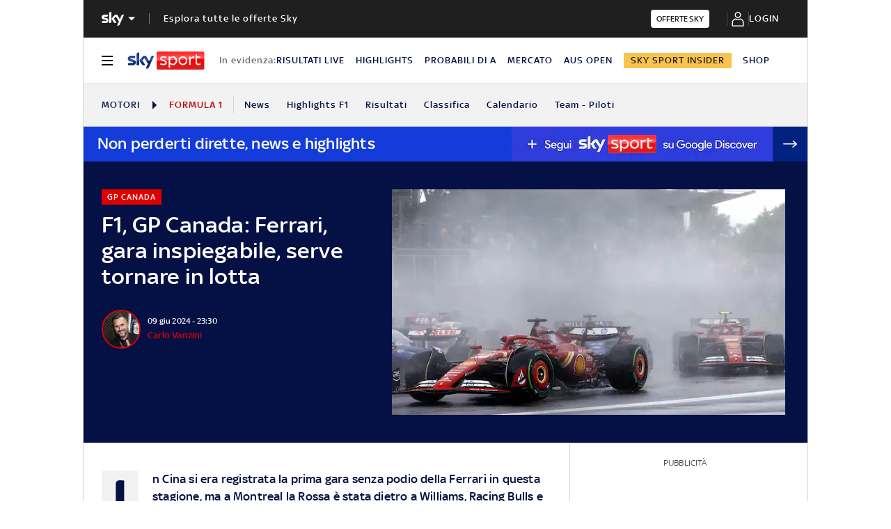

--- FILE ---
content_type: text/html; charset=UTF-8
request_url: https://sport.sky.it/formula-1/2024/06/09/f1-gp-canada-vanzini-commento-video
body_size: 37829
content:
<!DOCTYPE HTML>
<html class="no-js publish" lang="it">
    
    
    <head>
    <meta charset="UTF-8"/>
    <meta name="viewport" content="width=device-width, initial-scale=1"/>

    <link rel="preconnect" href="https://assets.adobedtm.com" crossorigin/>
    <link rel="preconnect" href="https://video.sky.it" crossorigin/>
    <link rel="preconnect" href="https://static.sky.it" crossorigin/>
	<link rel="preconnect" href="https://adx.4strokemedia.com" crossorigin/>
    <link rel="preconnect" href="https://player.sky.it" crossorigin/>
    <link rel="preconnect" href="https://cmp.sky.it" crossorigin/>

    


<link x-cq-linkchecker="valid" rel="canonical" href="https://sport.sky.it/formula-1/2024/06/09/f1-gp-canada-vanzini-commento-video"/>

<title>F1, GP Canada 2024: il commento di Carlo Vanzini | Sky Sport</title>
<meta name="gsa_label" content="F1, GP Canada: Ferrari, gara inspiegabile, serve tornare in lotta | Sky Sport"/>
<meta name="keywords" content="gp canada,carlo vanzini"/>
<meta name="description" content="Leggi su Sky Sport l'articolo F1, GP Canada: Ferrari, gara inspiegabile, serve tornare in lotta"/>

<meta name="robots" content="max-image-preview:large"/>

<meta name="news_keywords" content="gp canada,carlo vanzini"/>
<meta name="news_img_original" content="https://static.sky.it/editorialimages/11b910c136e860c7bd1c5bbd8f48f96cefdcf30b/skysport/it/motori/formula-1/2024/06/09/f1-gp-canada-vanzini-commento-video/leclerc_sainz_motorsportimages.jpg?im=Resize,width=1218"/>
<meta name="news_img_small" content="https://static.sky.it/editorialimages/11b910c136e860c7bd1c5bbd8f48f96cefdcf30b/skysport/it/motori/formula-1/2024/06/09/f1-gp-canada-vanzini-commento-video/leclerc_sainz_motorsportimages.jpg?im=Resize,width=1218"/>
<meta name="news_img_medium" content="https://static.sky.it/editorialimages/11b910c136e860c7bd1c5bbd8f48f96cefdcf30b/skysport/it/motori/formula-1/2024/06/09/f1-gp-canada-vanzini-commento-video/leclerc_sainz_motorsportimages.jpg?im=Resize,width=1218"/>
<meta name="news_img_big" content="https://static.sky.it/editorialimages/11b910c136e860c7bd1c5bbd8f48f96cefdcf30b/skysport/it/motori/formula-1/2024/06/09/f1-gp-canada-vanzini-commento-video/leclerc_sainz_motorsportimages.jpg?im=Resize,width=1218"/>

<meta name="type" content="article"/>
<meta name="author" content="Sky Sport"/>


<meta property="og:url" content="https://sport.sky.it/formula-1/2024/06/09/f1-gp-canada-vanzini-commento-video"/>
<meta property="og:title" content="Vanzini: 'Ferrari, gara inspiegabile: serve tornare in lotta'"/>
<meta property="og:description" content="Il Mondiale in diretta su Sky Sport F1 e in streaming su NOW"/>
<meta property="og:image" content="https://static.sky.it/editorialimages/11b910c136e860c7bd1c5bbd8f48f96cefdcf30b/skysport/it/motori/formula-1/2024/06/09/f1-gp-canada-vanzini-commento-video/leclerc_sainz_motorsportimages.jpg?im=Resize,width=1218"/>
<meta property="og:image:width" content="1200"/>
<meta property="og:image:height" content="630"/>
<meta property="og:type" content="article"/>
<meta property="og:locale" itemprop="inLanguage" content="it-IT"/>


<meta name="twitter:title" content="Vanzini: 'Ferrari, gara inspiegabile: serve tornare in lotta'"/>
<meta name="twitter:description" content="Il Mondiale in diretta su Sky Sport F1 e in streaming su NOW"/>
<meta name="twitter:card" content="summary_large_image"/>
<meta name="twitter:url" content="https://sport.sky.it/formula-1/2024/06/09/f1-gp-canada-vanzini-commento-video"/>
<meta name="twitter:image" content="https://static.sky.it/editorialimages/11b910c136e860c7bd1c5bbd8f48f96cefdcf30b/skysport/it/motori/formula-1/2024/06/09/f1-gp-canada-vanzini-commento-video/leclerc_sainz_motorsportimages.jpg?im=Resize,width=1218"/>
<meta name="twitter:site" content="@Sky Sport"/>
<meta name="twitter:creator" content="@Sky Sport"/>

<meta name="speakable_description" content="In Cina si era registrata la prima gara senza podio della Ferrari in questa stagione, ma a Montreal la Rossa è stata dietro a Williams, Racing Bulls e Aston Martin. C'è qualcosa in più, forse c'è stato un tentativo estremo. E' stata una gara inspiegabile: ci sono i mezzi per capire e tornare in lotta già a Barcellona. Guarda il video. Il Mondiale è live su Sky e in streaming su NOW
GP CANADA, GLI HIGHLIGHTS
"/>

<meta name="section" content="Sky Sport"/>

    <link rel="icon" href="https://static.sky.it/images/skysport/configurations/logos/skysport-banner_android_144px.png" type="image/x-icon" crossorigin="anonymous"/>


<link rel="apple-touch-icon" href="https://static.sky.it/images/skysport/configurations/logos/skysport-banner_iOS.png" crossorigin="anonymous"/>
<meta name="theme-color" content="#051045"/>
<link rel="manifest" href="/manifest.json"/>

    <meta name="template" content="article-page"/>

    
    


    
    
        

<link rel="preload" href="https://static.sky.it/libs/sky-aem-frontend/clientlibs/dp_base/css/resources/fonts/SkyText-Regular.woff2" as="font" type="font/woff2" crossorigin="anonymous" fetchpriority="high"/>
<link rel="preload" href="https://static.sky.it/libs/sky-aem-frontend/clientlibs/dp_base/css/resources/fonts/SkyTextMedium-Regular.woff2" as="font" type="font/woff2" crossorigin="anonymous" fetchpriority="high"/>
<link rel="preload" href="https://static.sky.it/libs/sky-aem-frontend/clientlibs/dp_base/css/resources/fonts/SkyText-Italic.woff2" as="font" type="font/woff2" crossorigin="anonymous" fetchpriority="high"/>
<link rel="preload" href="https://static.sky.it/libs/sky-aem-frontend/clientlibs/dp_base/css/resources/fonts/SkyText-Bold.woff2" as="font" type="font/woff2" crossorigin="anonymous" fetchpriority="high"/>

<style>
    

@font-face {
    font-family: SkyText;
    font-style: normal;
    font-weight: 400;
    font-display: swap;
    src: url(https://static.sky.it/libs/sky-aem-frontend/clientlibs/dp_base/css/resources/fonts/SkyText-Regular.woff2) format("woff2");
}
@font-face {
    font-family: SkyText;
    font-style: italic;
    font-weight: 400;
    font-display: swap;
    src: url(https://static.sky.it/libs/sky-aem-frontend/clientlibs/dp_base/css/resources/fonts/SkyText-Italic.woff2) format("woff2");
}
@font-face {
    font-family: SkyText;
    font-style: normal;
    font-weight: 500;
    font-display: swap;
    src: url(https://static.sky.it/libs/sky-aem-frontend/clientlibs/dp_base/css/resources/fonts/SkyTextMedium-Regular.woff2) format("woff2");
}
@font-face {
    font-family: SkyText;
    font-style: normal;
    font-weight: 700;
    font-display: swap;
    src: url(https://static.sky.it/libs/sky-aem-frontend/clientlibs/dp_base/css/resources/fonts/SkyText-Bold.woff2) format("woff2");
}

</style>
    
    


    


    
    
    
    
    
        
<style>@media (min-width:64em){.c-nav-utility__item{margin-right:1.11111rem}.c-nav-utility__logo-sky{display:none}.c-player-card .skyplayer-preview-container .data [id=channel]{font-size:.77778rem;line-height:1rem}.c-player-card .skyplayer-preview-container .data [id=channel]{font-size:.66667rem;font-weight:500;line-height:.88889rem}}@media (min-width:64em){.c-label{font-size:.77778rem;line-height:1rem}.c-label{font-size:.66667rem;font-weight:500;line-height:.88889rem}}a,article,audio,figure,h1,h2,h6,header,i,img,li,nav,p,section,small,time,ul{border:0;margin:0;padding:0}@media (max-width:47.99em){.c-set-of-cards--bg-transparent-text-dark-m .c-card.c-card--base .c-card__abstract{color:#000}.c-set-of-cards--bg-transparent-text-light-m .c-card.c-card--base .c-card__abstract{color:#fff}.c-card--CA05C-m .c-card__abstract{display:none;font-size:.66667rem;font-weight:400;letter-spacing:.01111rem;line-height:.77778rem}.l-grid__rail .c-adv,.l-grid__rail .c-tv-card{padding-left:1.11111rem;padding-right:1.11111rem}}@media (min-width:64em){.c-hero .c-hero__media-wrapper{grid-column:6/-1;grid-row:1}.c-hero.c-hero--bg-transparent-text-light-d .c-hero__credits,.c-hero.c-hero--bg-transparent-text-light-d .c-hero__date,.c-hero.c-hero--bg-transparent-text-light-d .c-hero__title,.c-hero.c-hero--bg-transparent-text-light-d .o-aspect-ratio img{color:#fff}.c-hero__author-name{font-size:.77778rem;font-weight:400;letter-spacing:.01111rem;line-height:1rem}}@media (min-width:64em){.c-nav-utility__item{margin-right:1.11111rem}.c-nav-utility__logo-sky{display:none}.c-player-card .skyplayer-preview-container .data [id=channel]{font-size:.77778rem;line-height:1rem}.c-player-card .skyplayer-preview-container .data [id=channel]{font-size:.66667rem;font-weight:500;line-height:.88889rem}}@media (min-width:64em){.c-label{font-size:.77778rem;line-height:1rem}.c-label{font-size:.66667rem;font-weight:500;line-height:.88889rem}}a,article,audio,figure,h1,h2,h6,header,i,img,li,nav,p,section,time,ul{border:0;margin:0;padding:0}@media (max-width:47.99em){.c-hero.c-hero--bg-colored-m,.c-hero.c-hero--bg-colored-m.c-hero--reverse-m{margin-left:-1.11111rem;margin-right:-1.11111rem}.c-hero.c-hero--bg-colored-m .c-hero__author-name,.c-hero.c-hero--bg-colored-m.c-hero--reverse-m .c-hero__author-name{color:#e00000}.c-hero.c-hero--bg-colored-m .c-hero__content,.c-hero.c-hero--bg-colored-m.c-hero--reverse-m .c-hero__content{background:#051045;padding:1.11111rem}.c-hero.c-hero--bg-colored-m .c-hero__date,.c-hero.c-hero--bg-colored-m .o-aspect-ratio img,.c-hero.c-hero--bg-colored-m.c-hero--reverse-m .c-hero__date,.c-hero.c-hero--bg-colored-m.c-hero--reverse-m .o-aspect-ratio img{color:#9f9f9f}.c-hero.c-hero--bg-colored-m .c-hero__title,.c-hero.c-hero--bg-colored-m.c-hero--reverse-m .c-hero__title{color:#fff}.c-hero.c-hero--bg-colored-m.c-hero--reverse-m:not(.c-hero--no-image) .c-hero__content,.c-hero.c-hero--bg-colored-m:not(.c-hero--no-image) .c-hero__content{margin:0 1.11111rem 0 0}.c-set-of-cards--bg-transparent-text-dark-m .c-card.c-card--base .c-card__abstract{color:#000}.c-set-of-cards--bg-transparent-text-light-m .c-card.c-card--base .c-card__abstract{color:#fff}.c-card--CA05C-m .c-card__abstract{display:none;font-size:.66667rem;font-weight:400;letter-spacing:.01111rem;line-height:.77778rem}.l-grid__rail .c-adv,.l-grid__rail .c-tv-card{padding-left:1.11111rem;padding-right:1.11111rem}}a,article,aside,audio,figure,h1,h2,h6,header,i,img,li,nav,p,section,small,time,ul{border:0;margin:0;padding:0}small{display:inline-block;font-size:.55556rem;font-weight:400;line-height:.66667rem}@media (min-width:48em){small{font-size:.55556rem;font-weight:400;line-height:.66667rem}}@media (min-width:64em){small{font-size:.55556rem;font-weight:400;line-height:.66667rem}}@media (min-width:64em){.c-hero .c-hero__content{grid-column:1/6;grid-row:1;padding:0 1.11111rem 0 0}}@media (max-width:47.99em){.c-hero.c-hero--reverse-m .c-hero__content{grid-row:2;margin:0;padding:1.11111rem 0 0}.c-hero.c-hero--reverse-m .c-hero__media-wrapper{grid-row:1}}@media (min-width:48em) and (max-width:63.99em){.c-hero.c-hero--reverse-t .c-hero__content{grid-row:2;margin:0;padding:1.11111rem 0 0}.c-hero.c-hero--reverse-t .c-hero__media-wrapper{grid-row:1}}@media (min-width:64em){.c-hero .c-hero__media-wrapper{grid-column:6/-1;grid-row:1}.c-hero.c-hero--bg-transparent-text-dark-d .o-aspect-ratio img{color:#1f1f1f}.c-hero.c-hero--bg-transparent-text-dark-d .c-hero__title{color:#051045}.c-hero__author-name{font-size:.77778rem;font-weight:400;letter-spacing:.01111rem;line-height:1rem}}@media (max-width:47.99em){.c-hero.c-hero--bg-colored-m,.c-hero.c-hero--bg-colored-m.c-hero--reverse-m{margin-left:-1.11111rem;margin-right:-1.11111rem}.c-hero.c-hero--bg-colored-m .c-hero__author-name,.c-hero.c-hero--bg-colored-m.c-hero--reverse-m .c-hero__author-name{color:#e00000}.c-hero.c-hero--bg-colored-m .c-hero__content,.c-hero.c-hero--bg-colored-m.c-hero--reverse-m .c-hero__content{background:#051045;padding:1.11111rem}.c-hero.c-hero--bg-colored-m .c-hero__credits,.c-hero.c-hero--bg-colored-m.c-hero--reverse-m .c-hero__credits{color:#fff}.c-hero.c-hero--bg-colored-m .c-hero__date,.c-hero.c-hero--bg-colored-m .o-aspect-ratio img,.c-hero.c-hero--bg-colored-m.c-hero--reverse-m .c-hero__date,.c-hero.c-hero--bg-colored-m.c-hero--reverse-m .o-aspect-ratio img{color:#9f9f9f}.c-hero.c-hero--bg-colored-m .c-hero__title,.c-hero.c-hero--bg-colored-m.c-hero--reverse-m .c-hero__title{color:#fff}.c-hero.c-hero--bg-colored-m.c-hero--reverse-m:not(.c-hero--no-image) .c-hero__content,.c-hero.c-hero--bg-colored-m:not(.c-hero--no-image) .c-hero__content{margin:0 1.11111rem 0 0}.l-wrapper>:not(.c-section-divider) .c-banner-marketing:not(.c-banner-marketing--full){padding-left:1.11111rem;padding-right:1.11111rem}}@media (min-width:48em) and (max-width:63.99em){.c-hero.c-hero--bg-colored-t,.c-hero.c-hero--bg-colored-t.c-hero--reverse-t{margin-left:-1.11111rem;margin-right:-1.11111rem}.c-hero.c-hero--bg-colored-t .c-hero__author-name,.c-hero.c-hero--bg-colored-t.c-hero--reverse-t .c-hero__author-name{color:#e00000}.c-hero.c-hero--bg-colored-t .c-hero__content,.c-hero.c-hero--bg-colored-t.c-hero--reverse-t .c-hero__content{background:#051045;padding:1.11111rem}.c-hero.c-hero--bg-colored-t .c-hero__credits,.c-hero.c-hero--bg-colored-t.c-hero--reverse-t .c-hero__credits{color:#fff}.c-hero.c-hero--bg-colored-t .c-hero__date,.c-hero.c-hero--bg-colored-t .o-aspect-ratio img,.c-hero.c-hero--bg-colored-t.c-hero--reverse-t .c-hero__date,.c-hero.c-hero--bg-colored-t.c-hero--reverse-t .o-aspect-ratio img{color:#9f9f9f}.c-hero.c-hero--bg-colored-t .c-hero__title,.c-hero.c-hero--bg-colored-t.c-hero--reverse-t .c-hero__title{color:#fff}.c-hero.c-hero--bg-colored-t.c-hero--reverse-t:not(.c-hero--no-image) .c-hero__content,.c-hero.c-hero--bg-colored-t:not(.c-hero--no-image) .c-hero__content{margin:0 1.11111rem 0 0}}.c-hero__credits{color:#414141;font-size:.55556rem;font-weight:400;font-weight:500;line-height:.66667rem;margin-top:1.11111rem;order:8;padding-top:1.11111rem;position:relative}@media (min-width:48em){.c-hero__credits{font-size:.55556rem;font-weight:400;font-weight:500;line-height:.66667rem}}@media (min-width:64em){.c-hero__credits{font-size:.55556rem;font-weight:400;font-weight:500;line-height:.66667rem;max-width:60%}}.c-hero__info-wrapper--has-author-img+.c-hero__credits{margin-top:1.11111rem}.c-hero__credits:before{border-top:.05556rem solid #9f9f9f;content:"";display:block;height:.05556rem;position:absolute;top:0;width:1.11111rem}.icon--c-dark{color:#000}.icon--arrow-navigation.icon--small .icon__svg,.icon--arrow-navigation.icon--small svg{font-size:.66667rem}.icon--arrow-navigation.icon--small.icon--arrow-link .icon__svg,.icon--arrow-navigation.icon--small.icon--arrow-link svg{font-size:1.11111rem}@media (min-width:64em){.c-intro--bg-colored-d{background:#051045;padding:2.22222rem 0}.c-intro--bg-colored-d .c-hero__author-name{color:#e00000}.c-intro--bg-colored-d .c-hero__content{background:0 0;margin:0;padding:0 1.11111rem 0 0}.c-intro--bg-colored-d .c-hero__credits{color:#fff}.c-intro--bg-colored-d .c-hero__date{color:#9f9f9f}.c-section-nav{font-size:.77778rem;font-weight:500;line-height:1rem}}@media (min-width:64em){.c-nav-utility__item{margin-right:1.11111rem}.c-nav-utility__logo-sky{display:none}.c-player-card .skyplayer-preview-container .data [id=channel]{font-size:.77778rem;line-height:1rem}.c-player-card .skyplayer-preview-container .data [id=channel]{font-size:.66667rem;font-weight:500;line-height:.88889rem}}@media (max-width:47.99em){.c-player-card .skyplayer-preview-container .data [id=channel]{display:none}.c-player-card .skyplayer-preview-container .data #title{-webkit-box-orient:vertical;display:block;display:-webkit-box;-webkit-line-clamp:2;max-height:2rem;overflow:hidden;text-overflow:ellipsis}}@media (min-width:48em){.c-player-card .skyplayer-preview-container .data .duration-container [id=duration]{font-size:.66667rem;font-weight:400;letter-spacing:.01111rem;line-height:.77778rem}.c-section-divider:before{height:8.88889rem}}.c-section-divider--club-world-cup.c-section-divider--special-slim .c-section-divider__main{background-color:#f8c44e}.c-section-divider--club-world-cup.c-section-divider--special-slim .c-section-divider__main .c-section-divider__content .c-section-divider__header{color:#000}.c-section-divider--club-world-cup.c-section-divider--special-slim .c-section-divider__main .c-section-divider__logo{display:none}.c-section-divider--club-world-cup.c-section-divider--special-slim .c-section-divider__main .c-section-divider__cta{background-color:#e5a41b!important}.c-section-divider--special{padding-top:0}.c-section-divider--special:before{display:none}.c-section-divider--special .c-section-divider__image{height:0;overflow:hidden;padding-bottom:2.77778rem;position:relative;z-index:0}.c-section-divider--special .c-section-divider__image img{height:2.77778rem;width:100%}.c-section-divider--special .c-section-divider__main{background-color:#d6d6d6;display:flex;flex-direction:column-reverse;height:5.55556rem}.c-section-divider--special .c-section-divider__main .c-section-divider__content{display:flex;flex-direction:column;height:2.77778rem;justify-content:center;padding:0}.c-section-divider--special .c-section-divider__main .c-section-divider__content .c-section-divider__header{align-items:center;color:#1f1f1f;display:flex;font-size:1rem;font-weight:500;line-height:1rem;max-width:34.16667rem;padding:0 1.11111rem}.c-section-divider--special .c-section-divider__main .c-section-divider__content .c-section-divider__logo{align-items:center;display:flex}.c-section-divider--special .c-section-divider__main .c-section-divider__content .c-section-divider__logo img{max-height:1.66667rem;max-width:5.38889rem}.c-section-divider--special .c-section-divider__main .c-section-divider__content .c-section-divider__logo:after{content:"|";font-size:1.44444rem;letter-spacing:0;line-height:0;margin:-.16667rem .55556rem 0}@media (min-width:48em){.c-section-divider--special .c-section-divider__image{padding-bottom:7.77778rem}.c-section-divider--special .c-section-divider__image img{height:7.77778rem}.c-section-divider--special .c-section-divider__main{flex-direction:row;height:7.77778rem;justify-content:space-between}.c-section-divider--special .c-section-divider__main .c-section-divider__content{height:100%;justify-content:space-around;padding:1.11111rem 0}.c-section-divider--special .c-section-divider__main .c-section-divider__content .c-section-divider__header{font-size:1.33333rem;line-height:1.44444rem}.c-section-divider--special .c-section-divider__main .c-section-divider__content .c-section-divider__logo{align-items:center;display:flex}.c-section-divider--special .c-section-divider__main .c-section-divider__content .c-section-divider__logo img{max-width:6.88889rem}.c-section-divider--special .c-section-divider__main .c-section-divider__content .c-section-divider__logo:after{margin:0 .33333rem}}.c-section-divider--special-slim.c-section-divider--special .c-section-divider__main .c-section-divider__content{flex-direction:row;justify-content:space-between}.c-section-divider--special-slim.c-section-divider--special .c-section-divider__main .c-section-divider__cta{align-items:center;background-color:#2f2f2f;display:flex;height:2.77778rem;justify-content:center;width:2.77778rem}@media (min-width:48em){.c-section-divider--special-slim.c-section-divider--special .c-section-divider__main{height:2.77778rem}.c-section-divider--special-slim.c-section-divider--special .c-section-divider__main .c-section-divider__content{flex-direction:column;justify-content:center;padding:0}.c-section-divider--special-slim.c-section-divider--special .c-section-divider__main .c-section-divider__image{display:flex;padding-bottom:2.77778rem}.c-section-divider--special-slim.c-section-divider--special .c-section-divider__main .c-section-divider__image img{height:2.77778rem;width:auto}.c-section-title{font-size:.88889rem;letter-spacing:.08333rem;line-height:1.11111rem}}@media (min-width:64em){.c-reading-progress-bar{height:0}.c-section-divider--special .c-section-divider__main .c-section-divider__content .c-section-divider__logo:after{margin:-.16667rem 1.11111rem 0}.c-section-title{font-size:1rem;letter-spacing:.1rem;line-height:1.22222rem}}@media (min-width:64em){.c-label{font-size:.77778rem;line-height:1rem}.c-label{font-size:.66667rem;font-weight:500;line-height:.88889rem}}@media (max-width:47.99em){.c-hero--bg-colored-m .c-label--live{background-color:#fff;color:#e00000}.c-hero--bg-colored-m .c-label--live:before{animation:2s linear infinite flash;background-color:#e00000;border-radius:50%;content:"";display:inline-block;height:.33333rem;margin-right:.16667rem;width:.33333rem}@keyframes flash{0%{opacity:1}50%{opacity:.1}to{opacity:1}}}a,article,audio,figure,h2,h6,header,i,img,li,nav,p,section,time,ul{border:0;margin:0;padding:0}a,article,aside,audio,figure,h2,h6,header,i,img,li,nav,p,section,time,ul{border:0;margin:0;padding:0}@media (max-width:47.99em){.c-set-of-cards--bg-transparent-text-dark-m .c-card.c-card--base .c-card__abstract{color:#000}.c-card--CA05C-m .c-card__abstract{display:none;font-size:.66667rem;font-weight:400;letter-spacing:.01111rem;line-height:.77778rem}.l-grid__rail .c-adv,.l-grid__rail .c-tv-card{padding-left:1.11111rem;padding-right:1.11111rem}}@media (min-width:48em) and (max-width:63.99em){.l-grid__rail .c-adv,.l-grid__rail .c-tv-card{padding-left:1.11111rem;padding-right:1.11111rem}.l-inner-grid--narrow .l-inner-grid__main{grid-column:2/-2}}@media (max-width:47.99em){.l-wrapper>:not(.c-section-divider) .c-banner-marketing:not(.c-banner-marketing--full){padding-left:1.11111rem;padding-right:1.11111rem}.c-section-nav__up{margin-left:-1.11111rem;margin-right:-1.11111rem;padding-left:1.11111rem;padding-right:1.11111rem}.c-section-nav__up{-webkit-overflow-scrolling:touch;overflow-x:auto;overflow:-moz-scrollbars-none;white-space:nowrap;-ms-overflow-style:none;scrollbar-width:none}.c-section-nav__up::-webkit-scrollbar{background:0 0;height:0;width:0}.c-local-nav .is-active .c-local-nav__featured{display:block}}@media (min-width:64em){.c-nav-utility__item{margin-right:1.11111rem}.c-nav-utility__logo-sky{display:none}.c-player-card .skyplayer-preview-container .data [id=channel]{font-size:.77778rem;line-height:1rem}.c-player-card .skyplayer-preview-container .data [id=channel]{font-size:.66667rem;font-weight:500;line-height:.88889rem}}@media (min-width:64em){.c-label{font-size:.77778rem;line-height:1rem}.c-label{font-size:.66667rem;font-weight:500;line-height:.88889rem}}a,article,figure,h2,h6,header,i,img,li,nav,p,section,time,ul{border:0;margin:0;padding:0}article,figure,header,nav,section{display:block}@media (max-width:47.99em) and (max-width:47.99em){.c-hero.c-hero--bg-editorial-premium{margin-left:-1.11111rem;margin-right:-1.11111rem}}a,article,aside,figure,h2,h6,header,i,img,li,nav,p,section,time,ul{border:0;margin:0;padding:0}article,aside,figure,header,nav,section{display:block}.o-aspect-ratio--16-10{padding-top:62.5%}@media (max-width:47.99em){.l-pull--m{margin-left:-1.11111rem}.l-pull--m{margin-right:-1.11111rem}.l-pull{margin-left:-1.11111rem;margin-right:-1.11111rem}.l-grid__rail .c-adv,.l-grid__rail .c-tv-card{padding-left:1.11111rem;padding-right:1.11111rem}}@media (min-width:48em) and (max-width:63.99em){.l-pull{margin-left:-1.11111rem;margin-right:-1.11111rem}.l-grid__rail .c-adv,.l-grid__rail .c-tv-card{padding-left:1.11111rem;padding-right:1.11111rem}}@media (min-width:64em) and (max-width:64.99em){body{overflow-x:hidden}.l-pull{margin-left:calc(-50vw - -27.44444rem)}.l-grid--rail-right .l-pull{margin-left:calc(-50vw - -27.44444rem)}.l-pull{margin-right:calc(-50vw - -27.44444rem)}}@media (min-width:65em){.l-pull{margin-left:-1.44444rem}.l-grid--rail-right .l-pull{margin-left:-1.44444rem}.l-pull{margin-right:-1.44444rem}}@media (min-width:64em){.l-grid--rail-right .l-pull{margin-right:-1.11111rem}.l-grid{grid-template-rows:auto 1fr;margin-left:auto;margin-right:auto;max-width:54.88889rem;width:100%}.l-grid--rail-right .l-inner-grid__main{grid-column:1/9;width:100%}.l-grid__main{grid-row-start:1;margin:0 calc(-50vw - -27.44444rem)}.l-grid--rail-right .l-grid__rail{grid-column:-5/-1}}@media (min-width:64em) and (max-width:64.99em){.l-grid--rail-right .l-grid__rail{margin-right:calc(-50vw - -27.44444rem)}.l-grid--rail-right .l-grid__rail .c-adv,.l-grid--rail-right .l-grid__rail .c-tv-card{padding-right:calc(50vw - 27.44445rem)}}@media (min-width:48em) and (max-width:63.99em){.l-inner-grid--narrow .l-inner-grid__main{grid-column:2/-2}}@media (min-width:48em){.l-inner-grid{grid-template-columns:repeat(12,minmax(0,1fr))}.c-hero .c-hero__content{padding:1.11111rem 0}}@media (min-width:64em){.l-grid__rail{border-top:.05556rem solid #d6d6d6;grid-row-start:1;position:relative;z-index:100}.l-grid--rail-right .l-grid__rail{border-left:.05556rem solid #d6d6d6}.l-grid--rail-right .l-grid__rail .c-adv,.l-grid--rail-right .l-grid__rail .c-tv-card{padding-left:.83333rem}.l-inner-grid{grid-template-rows:auto 1fr;margin-left:auto;margin-right:auto;max-width:54.88889rem;padding:0;width:100%}.c-hero{align-items:start;grid-template-columns:repeat(12,1fr)}.c-hero .c-hero__content{grid-column:1/6;grid-row:1;padding:0 1.11111rem 0 0}}.c-hero .c-hero__media-wrapper{grid-row:2}@media (max-width:47.99em){.c-hero.c-hero--reverse-m .c-hero__content{grid-row:2;margin:0;padding:1.11111rem 0 0}.c-hero.c-hero--reverse-m .c-hero__media-wrapper{grid-row:1}.c-hero.c-hero--bg-editorial-premium:not(.c-hero--no-image) .c-hero__content{margin:0 1.11111rem 0 0}}@media (min-width:48em) and (max-width:63.99em){.c-hero.c-hero--reverse-t .c-hero__content{grid-row:2;margin:0;padding:1.11111rem 0 0}.c-hero.c-hero--reverse-t .c-hero__media-wrapper{grid-row:1}.c-hero.c-hero--bg-editorial-premium:not(.c-hero--no-image) .c-hero__content{margin:0 1.11111rem 0 0}}.c-hero.c-hero--bg-editorial-premium .c-hero__content{background:#fffaf3;padding:1.11111rem}.c-hero.c-hero--bg-editorial-premium .c-hero__content .c-hero__date{color:#1f1f1f}@media (min-width:64em){.c-hero .c-hero__media-wrapper{grid-column:6/-1;grid-row:1}.c-hero__author-name-no-intro{font-size:.77778rem;font-weight:400;letter-spacing:.01111rem;line-height:1rem}}@media (min-width:48em){.c-hero__title-content{font-size:1.77778rem;font-weight:500;line-height:2rem}.c-intro .c-hero:not(.c-hero--image-shadow) .c-hero__media-wrapper{margin:0}}@media (min-width:64em){.c-hero__title-content{font-size:1.88889rem;font-weight:500;line-height:2.11111rem}}.c-hero__media-wrapper{position:relative}.icon.icon--sky-tg24{height:1.11111rem;width:3.66667rem}.icon.icon--sky-tg24 .icon__svg,.icon.icon--sky-tg24 svg{height:1.11111rem;width:3.66667rem}@media (min-width:64em){.icon.icon--sky-tg24{height:1.44444rem;width:5.44444rem}.icon.icon--sky-tg24 .icon__svg,.icon.icon--sky-tg24 svg{height:1.44444rem;width:5.44444rem}}.c-article-abstract--editorial-premium p{color:#1f1f1f;font-style:italic}.c-article-abstract--editorial-premium p:first-child:first-letter{background-color:transparent;border:.11111rem solid #f8c44e;color:#1f1f1f;font-style:italic}.c-paywall{background-color:#fff;margin-bottom:3.33333rem;padding:0 1.11111rem;position:relative;row-gap:.83333rem}.c-paywall,.c-paywall__infobox-container{display:flex;flex-direction:column;justify-content:center}.c-paywall__infobox-container{align-items:center;-moz-column-gap:1.94444rem;column-gap:1.94444rem;row-gap:1.11111rem}@media (min-width:48em){.c-article-abstract--wrap-text>p:first-child:first-letter{font-size:4.11111rem;line-height:2.77778rem;padding:.66667rem .88889rem}.c-paywall__infobox-container{align-items:flex-start;flex-direction:row}}.c-paywall__title{font-family:SkyHeadline,SkyText,Arial,Tahoma,Verdana,sans-serif;font-size:1.44444rem;font-weight:500;letter-spacing:0;line-height:normal;text-align:center;text-transform:uppercase}.c-paywall__banner{min-height:3.55556rem}.c-paywall--editorial-premium{background:linear-gradient(180deg,#fff,#fffaf3)}@media (min-width:48em){.c-cta__text{font-size:.77778rem;font-weight:500;line-height:1rem}}@media (min-width:64em){.c-article-abstract:not(.c-article-abstract--dark):not(.c-article-abstract--dark-v2){padding-bottom:2.22222rem;padding-top:2.22222rem}.c-cta__text{font-size:.77778rem;font-weight:500;line-height:1rem}}.c-section-divider--with-cta .c-cta{height:1.94444rem}.c-info-box{background-color:#fff;border:.05556rem solid #9f9f9f;display:grid;font-family:SkyText,Arial,Tahoma,Verdana,sans-serif;grid-row-gap:.83333rem;grid-template-rows:1.61111rem 5.38889rem auto 2.22222rem;min-height:15.5rem;padding:1.11111rem;position:relative;width:18.61111rem}.c-info-box__title{font-family:SkyHeadline,SkyText,Arial,Tahoma,Verdana,sans-serif;font-size:1.16667rem;font-weight:500;letter-spacing:0;line-height:normal;text-align:center;text-transform:uppercase}.c-info-box--top-m-left-d{border-radius:.66667rem .66667rem 0 0}@media (min-width:48em){.c-global-nav .c-global-nav__section-item{font-size:.77778rem;font-weight:500;line-height:1rem}body[data-state=global-nav-open] .c-global-nav{height:100%;overflow-y:visible;overflow-y:initial;position:relative}.c-info-box{grid-template-rows:1.61111rem 5.38889rem auto 2.22222rem .88889rem 1.55556rem;min-height:19.83333rem}.c-info-box--top-m-left-d{border-radius:.66667rem 0 0 .66667rem}}.c-info-box--bottom-m-right-d{border-radius:0 0 .66667rem .66667rem}.c-info-box--editorial-premium{border-color:#f8c44e}.c-intro--bg-editorial-premium{background:#fffaf3}@media (min-width:64em){.c-intro--bg-editorial-premium{padding:2.22222rem 0}.c-section-nav{font-size:.77778rem;font-weight:500;line-height:1rem}}@media (min-width:48em){.c-info-box--bottom-m-right-d{border-radius:0 .66667rem .66667rem 0}.c-section-nav{font-size:.77778rem;font-weight:500;line-height:1rem}.c-section-nav__section{flex-basis:auto}}.c-nav-utility__main-label{align-items:center;border-right:.05556rem solid #d6d6d6;display:flex;flex-direction:row;flex-shrink:0;padding-right:1.11111rem}@media (min-width:48em) and (max-width:63.99em){.c-nav-utility__container{margin-left:-1.11111rem;margin-right:-1.11111rem;padding-left:1.11111rem;padding-right:1.11111rem}.c-nav-utility__container{-webkit-overflow-scrolling:touch;overflow-x:auto;overflow:-moz-scrollbars-none;white-space:nowrap;-ms-overflow-style:none;scrollbar-width:none}.c-nav-utility__container::-webkit-scrollbar{background:0 0;height:0;width:0}@keyframes flash{0%{opacity:1}50%{opacity:.1}to{opacity:1}}}.c-nav-utility__main-label{height:1.66667rem;margin:.55556rem 0}@media (min-width:48em){.c-matches-tv-schedule__table-row-exclusive{grid-area:1/5/2/6;text-align:center}.c-nav-utility{font-size:.77778rem;font-weight:500;line-height:1rem}.c-nav-utility__main-label{height:1.38889rem;margin:.55556rem 0}}@media (min-width:64em){.c-nav-utility{font-size:.77778rem;font-weight:500;line-height:1rem}.c-nav-utility[data-state=isHiddenMStickyD]{position:sticky;top:3.72222rem}.c-nav-utility__main-label{height:2.22222rem;margin:.55556rem 0}}@media (min-width:64em){.c-nav-utility__item{margin-right:1.11111rem}.c-nav-utility__logo-sky{display:none}.c-player-card .skyplayer-preview-container .data [id=channel]{font-size:.77778rem;line-height:1rem}.c-player-card .skyplayer-preview-container .data [id=channel]{font-size:.66667rem;font-weight:500;line-height:.88889rem}}.c-section-divider{padding-top:.05556rem;position:relative}.c-section-divider>:not(.c-section-title){position:relative}.c-section-divider:before{background:linear-gradient(90deg,#d42321,#920908);content:"";height:9.44444rem;left:0;position:absolute;top:0;width:100%}.c-section-divider--with-cta{background-color:#2f2f2f;display:flex;justify-content:center;padding:.83333rem 1.11111rem}.c-section-divider--with-cta:before{display:none}.c-section-divider--with-cta .c-section-divider__content{align-items:center;-moz-column-gap:.88889rem;column-gap:.88889rem;display:flex;flex-direction:row;justify-content:space-between;width:100%}.c-section-divider--with-cta .c-section-divider__cta-container{max-width:7.5rem}.c-section-divider--with-cta .c-section-divider__text{color:#fff;font-size:.77778rem;font-weight:500;letter-spacing:.01111rem;line-height:1rem;max-width:6.11111rem}@media (min-width:48em){.c-player-card .skyplayer-preview-container .data .duration-container [id=duration]{font-size:.66667rem;font-weight:400;letter-spacing:.01111rem;line-height:.77778rem}.c-section-divider:before{height:8.88889rem}.c-section-divider--with-cta .c-section-divider__text{margin-right:2.77778rem}.c-section-divider--with-cta .c-section-divider__content{justify-content:center}}.c-section-divider--editorial-premium:not(.c-section-divider--full):before{background:linear-gradient(270deg,#fcd814 -2.16%,#fae494 10.84%,#f7c44d 46.95%)}.c-section-divider--editorial-premium.c-section-divider--with-cta{background-color:#f8c44e}.c-section-divider--editorial-premium.c-section-divider--with-cta .c-section-divider__text{color:#1f1f1f;max-width:9rem}.c-paywall .c-section-divider--with-cta{margin:0 -1.11111rem}@media (min-width:48em){.c-section-title{font-size:.88889rem;letter-spacing:.08333rem;line-height:1.11111rem}}@media (min-width:64em){.c-player-card .skyplayer-preview-container .data [id=channel]{font-size:.77778rem!important}.c-player-card .skyplayer-preview-container .data #title{font-size:1.22222rem;font-weight:500;line-height:1.44444rem}.c-player-card .skyplayer-preview-container .data #title{font-size:1.55556rem;line-height:1.77778rem}.c-player-card .skyplayer-preview-container .data .duration-container [id=duration]{font-size:.66667rem;font-weight:400;letter-spacing:.01111rem;line-height:.77778rem}.c-reading-progress-bar{height:0}.c-section-title{font-size:1rem;letter-spacing:.1rem;line-height:1.22222rem}}@media (min-width:64em){.c-label{font-size:.77778rem;line-height:1rem}.c-label{font-size:.66667rem;font-weight:500;line-height:.88889rem}}@media (max-width:47.99em){.c-player-card .skyplayer-preview-container .data [id=channel]{display:none}.c-player-card .skyplayer-preview-container .data #title{-webkit-box-orient:vertical;display:block;display:-webkit-box;-webkit-line-clamp:2;max-height:2rem;overflow:hidden;text-overflow:ellipsis}@keyframes flash{0%{opacity:1}50%{opacity:.1}to{opacity:1}}}@media (min-width:64em){.c-label--live{font-size:.66667rem;font-weight:500;line-height:.88889rem}@keyframes flash{0%{opacity:1}50%{opacity:.1}to{opacity:1}}.c-local-nav .c-topic-card .c-label--article-heading-white{font-size:.77778rem;font-weight:500;line-height:1rem}}.c-label--editorial-premium{background-color:#f8c44e;color:#1f1f1f;padding:.16667rem .27778rem;text-transform:uppercase}.c-label--editorial-premium:before{background-color:#1f1f1f}.c-label--editorial-premium.c-label--article-heading{color:#1f1f1f}@media (min-width:48em) and (max-width:63.99em){.c-tv-card{align-items:center;grid-template-areas:"img header" "img description";padding-bottom:1.11111rem;padding-top:1.11111rem}}@media (min-width:64em){.l-grid__rail .c-tv-card{position:relative}.l-grid__rail .c-tv-card:before{background:#051045;content:"";display:block;height:calc(100% + .05556rem);left:-.05556rem;position:absolute;top:-.05556rem;width:100%;z-index:-1}.c-tv-card__header{margin-bottom:.83333rem}}@media (min-width:48em) and (max-width:63.99em){.c-tv-card:not(.c-tv-card--bg-image) .c-tv-card__header{padding:0 1.66667rem}}@media (max-width:47.99em){.c-tv-card.c-tv-card--slim .c-tv-card__media-wrapper{display:block}}@media (min-width:64em){.u-hidden-l{display:none!important}.u-sticky{position:sticky;top:3.72222rem;z-index:300}}a,article,audio,h1,h2,h6,header,i,img,li,nav,p,section,time,ul{border:0;margin:0;padding:0}article,header,nav,section{display:block}.icon--arrow-player-dx.icon--medium,.icon--arrow-player-dx.icon--medium .icon__svg,.icon--arrow-player-dx.icon--medium svg,.icon--arrow-player-sx.icon--medium,.icon--arrow-player-sx.icon--medium .icon__svg,.icon--arrow-player-sx.icon--medium svg{font-size:1.94444rem}.c-card__abstract{color:#000;margin:0 0 .44444rem;order:3;word-break:break-word}a,article,aside,audio,h1,h2,h6,header,i,img,li,nav,p,section,time,ul{border:0;margin:0;padding:0}article,aside,header,nav,section{display:block}ul{list-style:none}*{backface-visibility:hidden;box-sizing:border-box;font-family:inherit;-moz-osx-font-smoothing:grayscale;-webkit-font-smoothing:antialiased;line-height:inherit}:after,:before{box-sizing:inherit}html{font-size:18px}body{color:#1f1f1f;font-family:SkyText,Arial,Tahoma,Verdana,sans-serif;font-size:1rem;font-weight:400;height:100%;letter-spacing:.01111rem;line-height:1.44444rem;margin:0;padding:0}@media (min-width:48em){body{font-size:1rem;font-weight:400;letter-spacing:.01111rem;line-height:1.44444rem}}@media (min-width:64em){body{font-size:1rem;font-weight:400;letter-spacing:.01111rem;line-height:1.44444rem}}p{font-size:inherit;line-height:inherit}a{color:#e00000;-webkit-text-decoration:none;text-decoration:none}ul{margin-top:.55556rem}ul{list-style:disc;padding-left:2rem}ul li{margin-bottom:.55556rem;padding-left:.27778rem}img{height:auto;max-width:100%;vertical-align:middle}h1{font-size:1.77778rem;font-weight:500;line-height:2rem}@media (min-width:48em){h1{font-size:1.77778rem;font-weight:500;line-height:2rem}}@media (min-width:64em){h1{font-size:1.88889rem;font-weight:500;line-height:2.11111rem}}h2{font-size:1.55556rem;font-weight:500;line-height:1.77778rem}@media (min-width:48em){h2{font-size:1.55556rem;font-weight:500;line-height:1.77778rem}}@media (min-width:64em){h2{font-size:1.22222rem;font-weight:500;line-height:1.55556rem}h6{font-size:.88889rem;font-weight:500;line-height:1rem}}h6{font-size:.88889rem;font-weight:500;line-height:1rem}.o-absolute-positioned{bottom:0;left:0;position:absolute;right:0;top:0}.o-aspect-ratio{display:block;overflow:hidden;position:relative}.o-aspect-ratio--16-9{padding-top:56.25%}.o-aspect-ratio--square{padding-top:100%}.o-aspect-ratio img{left:0;max-width:100%;min-width:100%;position:absolute;top:0}.icon__svg{display:block;fill:currentColor;fill-rule:evenodd;height:1em;margin:0 auto;width:1em}.l-wrapper{background:#fff;box-shadow:.05556rem 0 0 0 #d6d6d6,-.05556rem 0 0 0 #d6d6d6;width:100%}@media (min-width:48em){h6{font-size:.88889rem;font-weight:500;line-height:1rem}.l-wrapper{display:flex;flex-direction:column;margin-left:auto;margin-right:auto;max-width:57.77778rem;min-height:100vh;position:relative}.l-wrapper>*{flex-grow:0}}.l-grid{display:grid;grid-auto-flow:dense;grid-column-gap:1.11111rem;grid-template-columns:repeat(6,minmax(0,1fr))}@media (min-width:48em){.l-grid{grid-template-columns:repeat(12,minmax(0,1fr))}}.l-grid__main{grid-column:1/-1}@media (min-width:64em){.l-grid{grid-template-rows:auto 1fr;margin-left:auto;margin-right:auto;max-width:54.88889rem;width:100%}.l-grid--rail-right .l-inner-grid__main{grid-column:1/9;width:100%}.l-grid__main{grid-row-start:1;margin:0 calc(-50vw - -27.44444rem)}.l-grid--rail-right .l-grid__rail{grid-column:-5/-1}}.l-grid__rail{background:#fff;grid-column:1/-1}.l-grid__rail .c-adv,.l-grid__rail .c-tv-card{padding-bottom:.83333rem;padding-top:.83333rem}@media (max-width:47.99em){.c-set-of-cards--bg-transparent-text-dark-m .c-card.c-card--base .c-card__abstract{color:#000}.c-set-of-cards--bg-transparent-text-light-m .c-card.c-card--base .c-card__abstract{color:#fff}.c-card--CA05C-m .c-card__abstract{display:none;font-size:.66667rem;font-weight:400;letter-spacing:.01111rem;line-height:.77778rem}.l-grid__rail .c-adv,.l-grid__rail .c-tv-card{padding-left:1.11111rem;padding-right:1.11111rem}.c-hero.c-hero--no-image.c-hero--bg-colored-m .c-hero__content{padding:1.11111rem}}@media (min-width:64em) and (max-width:64.99em){body{overflow-x:hidden}.l-grid--rail-right .l-grid__rail{margin-right:calc(-50vw - -27.44444rem)}.l-grid--rail-right .l-grid__rail .c-adv,.l-grid--rail-right .l-grid__rail .c-tv-card{padding-right:calc(50vw - 27.44445rem)}}@media (min-width:65em){.l-grid__main{margin:0 -1.44444rem}.l-grid--rail-right .l-grid__rail{margin-right:-1.44444rem}.l-grid--rail-right .l-grid__rail .c-adv,.l-grid--rail-right .l-grid__rail .c-tv-card{padding-right:1.44444rem}}.l-grid__rail .c-adv{min-height:17.11111rem}.l-inner-grid{display:grid;grid-auto-flow:dense;grid-column-gap:1.11111rem;grid-template-columns:repeat(6,minmax(0,1fr));padding:0 1.11111rem}@media (min-width:48em){.l-inner-grid{grid-template-columns:repeat(12,minmax(0,1fr))}}@media (min-width:64em){.l-grid__rail{border-top:.05556rem solid #d6d6d6;grid-row-start:1;position:relative;z-index:100}.l-grid--rail-right .l-grid__rail{border-left:.05556rem solid #d6d6d6}.l-grid--rail-right .l-grid__rail .c-adv,.l-grid--rail-right .l-grid__rail .c-tv-card{padding-left:.83333rem}.l-inner-grid{grid-template-rows:auto 1fr;margin-left:auto;margin-right:auto;max-width:54.88889rem;padding:0;width:100%}.c-hero{align-items:start;grid-template-columns:repeat(12,1fr)}}@media (min-width:48em) and (max-width:63.99em){.l-grid__rail .c-adv,.l-grid__rail .c-tv-card{padding-left:1.11111rem;padding-right:1.11111rem}.l-inner-grid--narrow .l-inner-grid__main{grid-column:2/-2}.c-hero.c-hero--no-image.c-hero--bg-colored-t .c-hero__content{padding:1.11111rem}}.l-inner-grid__main{grid-column:1/-1;width:100%}@media (max-width:63.99em){.l-grid__main{order:0}:root .l-spacing-s--mobile-tablet{margin-bottom:1.11111rem}}:root .l-spacing-m{margin-bottom:2.22222rem}.c-hero{display:grid}.c-hero .o-image-circle{border-radius:50%;border-style:solid;border-width:.11111rem;overflow:hidden;padding-top:2.88889rem;width:3.11111rem}.c-hero .o-image-circle__img{height:100%;-o-object-fit:cover;object-fit:cover}.c-hero .c-hero__content{grid-row:1;padding:0 0 1.11111rem}@media (min-width:48em){.c-hero .c-hero__content{padding:1.11111rem 0}.c-hero__author-name{font-size:.77778rem;font-weight:400;letter-spacing:.01111rem;line-height:1rem}}@media (min-width:64em){.c-hero .c-hero__content{grid-column:1/6;grid-row:1;padding:0 1.11111rem 0 0}.c-hero.c-hero--no-image .c-hero__content{grid-column:1/12;padding:0}.c-hero.c-hero--bg-transparent-text-light-d .c-hero__date,.c-hero.c-hero--bg-transparent-text-light-d .c-hero__title,.c-hero.c-hero--bg-transparent-text-light-d .o-aspect-ratio img{color:#fff}}@media (min-width:48em) and (max-width:63.99em){.c-hero.c-hero--reverse-t .c-hero__content{grid-row:2;margin:0;padding:1.11111rem 0 0}}@media (max-width:47.99em){.c-hero.c-hero--reverse-m .c-hero__content{grid-row:2;margin:0;padding:1.11111rem 0 0}.c-hero.c-hero--bg-colored-m,.c-hero.c-hero--bg-colored-m.c-hero--reverse-m{margin-left:-1.11111rem;margin-right:-1.11111rem}.c-hero.c-hero--bg-colored-m .c-hero__author-name,.c-hero.c-hero--bg-colored-m.c-hero--reverse-m .c-hero__author-name{color:#e00000}.c-hero.c-hero--bg-colored-m .c-hero__content,.c-hero.c-hero--bg-colored-m.c-hero--reverse-m .c-hero__content{background:#051045;padding:1.11111rem}.c-hero.c-hero--bg-colored-m .c-hero__date,.c-hero.c-hero--bg-colored-m .o-aspect-ratio img,.c-hero.c-hero--bg-colored-m.c-hero--reverse-m .c-hero__date,.c-hero.c-hero--bg-colored-m.c-hero--reverse-m .o-aspect-ratio img{color:#9f9f9f}.c-hero.c-hero--bg-colored-m .c-hero__title,.c-hero.c-hero--bg-colored-m.c-hero--reverse-m .c-hero__title{color:#fff}.l-wrapper>:not(.c-section-divider) .c-banner-marketing:not(.c-banner-marketing--full){padding-left:1.11111rem;padding-right:1.11111rem}}@media (min-width:48em) and (max-width:63.99em){.c-hero.c-hero--bg-colored-t,.c-hero.c-hero--bg-colored-t.c-hero--reverse-t{margin-left:-1.11111rem;margin-right:-1.11111rem}.c-hero.c-hero--bg-colored-t .c-hero__author-name,.c-hero.c-hero--bg-colored-t.c-hero--reverse-t .c-hero__author-name{color:#e00000}.c-hero.c-hero--bg-colored-t .c-hero__content,.c-hero.c-hero--bg-colored-t.c-hero--reverse-t .c-hero__content{background:#051045;padding:1.11111rem}.c-hero.c-hero--bg-colored-t .c-hero__date,.c-hero.c-hero--bg-colored-t .o-aspect-ratio img,.c-hero.c-hero--bg-colored-t.c-hero--reverse-t .c-hero__date,.c-hero.c-hero--bg-colored-t.c-hero--reverse-t .o-aspect-ratio img{color:#9f9f9f}.c-hero.c-hero--bg-colored-t .c-hero__title,.c-hero.c-hero--bg-colored-t.c-hero--reverse-t .c-hero__title{color:#fff}}.c-hero__author-img-link{border-color:#e00000;margin-right:.55556rem}.c-hero__author-name{color:#e00000;display:block;font-size:.77778rem;font-weight:400;letter-spacing:.01111rem;line-height:1rem;margin-top:.44444rem}@media (min-width:64em){.c-hero__author-name{font-size:.77778rem;font-weight:400;letter-spacing:.01111rem;line-height:1rem}}@media (max-width:479.99em){.c-hero__author-name{font-style:normal;font-weight:500}}.c-hero__info-wrapper--has-author-img .c-hero__author-name{margin-top:.27778rem}.c-hero__author-name-no-intro{color:#e00000;display:block;font-size:.77778rem;font-weight:400;font-weight:500!important;letter-spacing:.01111rem;letter-spacing:0;line-height:1rem;margin-top:.27778rem;text-transform:capitalize}@media (min-width:48em){.c-hero__author-name-no-intro{font-size:.77778rem;font-weight:400;letter-spacing:.01111rem;line-height:1rem}}@media (min-width:64em){.c-hero__author-name-no-intro{font-size:.77778rem;font-weight:400;letter-spacing:.01111rem;line-height:1rem}}.c-hero__content{align-items:flex-start;display:flex;flex-direction:column}.c-hero__date{color:#414141;font-size:.66667rem;font-weight:400;font-weight:500;letter-spacing:.01111rem;line-height:.77778rem}@media (min-width:48em){.c-hero__date{font-size:.66667rem;font-weight:400;font-weight:500;letter-spacing:.01111rem;line-height:.77778rem}}@media (min-width:64em){.c-hero__date{font-size:.66667rem;font-weight:400;font-weight:500;letter-spacing:.01111rem;line-height:.77778rem}}.c-hero__title-content{font-size:1.77778rem;font-weight:500;line-height:2rem}.c-intro--no-image .c-hero--no-image .c-hero__title-content{font-size:1.77778rem;font-weight:500;line-height:2rem}@media (min-width:48em){.c-hero__title-content{font-size:1.77778rem;font-weight:500;line-height:2rem}.c-intro--no-image .c-hero--no-image .c-hero__title-content{font-size:1.77778rem;font-weight:500;line-height:2rem}}@media (min-width:64em){.c-hero__title-content{font-size:1.88889rem;font-weight:500;line-height:2.11111rem}.c-intro--no-image .c-hero--no-image .c-hero__title-content{font-size:2.55556rem;font-weight:500;line-height:2.88889rem}}.c-hero__title{margin-bottom:1.11111rem;order:2}.c-hero__title+.c-label{margin-bottom:.55556rem}.c-hero__info-wrapper{font-size:.66667rem;font-weight:400;font-weight:500;letter-spacing:.01111rem;line-height:.77778rem;order:4}@media (min-width:48em){.c-hero__info-wrapper{font-size:.66667rem;font-weight:400;font-weight:500;letter-spacing:.01111rem;line-height:.77778rem}.c-article-abstract p{font-size:1rem;font-weight:400;letter-spacing:.01111rem;line-height:1.44444rem}}@media (min-width:64em){.c-hero__info-wrapper{font-size:.66667rem;font-weight:400;font-weight:500;letter-spacing:.01111rem;line-height:.77778rem}}.c-hero__info-wrapper--horizontal{align-items:center;display:flex}.c-hero__info-wrapper--has-author-img{margin-top:.55556rem}.c-hero__label-wrapper{margin-bottom:.55556rem;order:1}.icon--xxsmall{font-size:.77778rem}.icon--small{font-size:1.66667rem}.icon--medium{font-size:3.33333rem}.icon{align-items:center;display:flex;height:1em;justify-content:center;width:1em}.icon--c-primary{color:#e00000}.icon--c-light{color:#fff}.icon--sky .icon__svg,.icon--sky svg{color:#fff}.icon--logo .icon__svg,.icon--logo svg{fill:inherit}.icon--social .icon__svg,.icon--social svg{font-size:1rem}.icon.icon--sky-sport,.icon.icon--sky-sport-mono-white{height:1.11111rem;width:4.83333rem}.icon.icon--sky-sport .icon__svg,.icon.icon--sky-sport svg,.icon.icon--sky-sport-mono-white .icon__svg,.icon.icon--sky-sport-mono-white svg{height:1.11111rem;width:4.83333rem}@media (min-width:64em){.icon.icon--sky-sport,.icon.icon--sky-sport-mono-white{height:1.44444rem;width:6.27778rem}.icon.icon--sky-sport .icon__svg,.icon.icon--sky-sport svg,.icon.icon--sky-sport-mono-white .icon__svg,.icon.icon--sky-sport-mono-white svg{height:1.44444rem;width:6.27778rem}}.c-local-nav.is-active__wrapper .icon .icon--sky-tg24-spettacolo__logotype{fill:#fff}.icon.icon--sky,.icon.icon--sky .icon__svg,.icon.icon--sky svg{height:1.11111rem;width:1.77778rem}.icon--arrow-player-sx.icon--medium,.icon--arrow-player-sx.icon--medium .icon__svg,.icon--arrow-player-sx.icon--medium svg{font-size:1.94444rem}.c-adv{border-bottom:.05556rem solid #d6d6d6;border-top:.05556rem solid #d6d6d6;padding:1.11111rem 0;text-align:center;width:100%}@media (max-width:63.99em){.advContainer{display:flex;flex-direction:column;height:5.55556rem;justify-content:center;overflow:hidden}.home-page .advContainer{height:2.77778rem}.tabs-page .advContainer,.video-article-page .advContainer{height:0}}.c-article-abstract{padding-top:1.66667rem}.c-article-abstract p{color:#051045;font-size:1rem;font-style:normal;font-weight:400;letter-spacing:.01111rem;line-height:1.44444rem}@media (min-width:64em){.c-adv{border-bottom:none;border-top:none}.c-article-abstract p{font-size:1rem;font-weight:400;letter-spacing:.01111rem;line-height:1.44444rem}.c-article-abstract p{padding:0 0 2.22222rem}}@media (max-width:479.99em){.c-article-abstract p{font-weight:500}}.c-article-abstract p{display:block;margin:0 0 1rem}.c-article-abstract :last-child{margin:0}.c-article-abstract:not(.c-article-abstract--dark):not(.c-article-abstract--dark-v2){padding-bottom:1.66667rem;padding-top:1.66667rem}@media (min-width:64em){.c-article-abstract:not(.c-article-abstract--dark):not(.c-article-abstract--dark-v2){padding-bottom:2.22222rem;padding-top:2.22222rem}}.c-article-abstract:not(.c-article-abstract--dark):not(.c-article-abstract--dark-v2) p:only-child{box-sizing:content-box;min-height:3.66667rem}.c-article-abstract--wrap-text>p{padding:0}.c-article-abstract--wrap-text>p:first-child:first-letter{background-color:#f2f2f2;border:none;box-shadow:none;color:#051045;float:left;font-size:3.61111rem;font-style:normal;font-weight:700;line-height:2.22222rem;margin-right:1.11111rem;padding:.88889rem}.s-bottom-abstract{align-items:center;display:flex;justify-content:space-between;margin-bottom:.27778rem;min-height:1.44444rem}@media (min-width:48em){.c-article-abstract--wrap-text>p:first-child:first-letter{font-size:4.11111rem;line-height:2.77778rem;padding:.66667rem .88889rem}.s-bottom-abstract{justify-content:flex-start}}.c-audio-player{align-items:center;background-color:#1f1f1f;border-radius:1.11111rem;color:#fff;display:flex;gap:.33333rem;max-height:2.22222rem;padding:.55556rem .66667rem;width:9.88889rem}.c-audio-player[data-state=active]{background-color:#000;padding-right:1.11111rem}.c-audio-player__play-pause{background:0 0;border:none;color:inherit;flex-shrink:1;outline:0}.c-audio-player__message{font-weight:500;text-align:left}.c-audio-player__message{font-size:.66667rem;letter-spacing:.02778rem;line-height:.77778rem;position:relative;text-transform:uppercase;white-space:nowrap}.c-audio-player audio{display:none}.c-audio-player .icon--audio{height:1.11111rem;margin-left:.27778rem;width:.77778rem}.c-banner-marketing{align-items:center;background-color:#f2f2f2;display:flex;flex-direction:column;padding:1.11111rem 0}@media (min-width:48em){.c-banner-marketing{flex-direction:row;justify-content:space-between;padding:0}.l-grid__main .c-banner-marketing:not(.c-banner-marketing--full){padding:0 1.38889rem}}.c-banner-marketing__wrap-image{align-items:center;display:flex;flex-shrink:0;margin-bottom:.55556rem;max-width:6.27778rem;position:relative}@media (min-width:48em){.c-banner-marketing__wrap-image{align-self:stretch;margin-bottom:0;margin-right:2.77778rem;padding:1.11111rem 0}.c-banner-marketing__wrap-image:after{background-color:#d6d6d6;content:"";height:100%;position:absolute;right:-1.11111rem;top:0;width:.05556rem}.c-banner-marketing__text{font-size:.88889rem;font-weight:500;line-height:1rem}}.c-banner-marketing__wrap-image .c-banner-marketing__img{max-height:5.55556rem;vertical-align:middle}.c-banner-marketing__text{color:#051045;font-size:.88889rem;font-weight:500;line-height:1rem;margin-bottom:1rem;text-align:center}@media (min-width:64em){.c-banner-marketing__text{font-size:.88889rem;font-weight:500;line-height:1rem}}.c-banner-marketing__full-bg-image{background-position:top;background-repeat:no-repeat;display:block}.c-banner-marketing--full{display:block;padding:1.11111rem 0}.l-grid__main .c-banner-marketing--full{padding:1.11111rem}@media (min-width:48em){.c-banner-marketing__text{flex-grow:1;margin-bottom:0;margin-right:1.38889rem;padding:1.11111rem 0;text-align:left}.c-banner-marketing .c-cta{flex:0 0 26%;justify-content:flex-end;max-width:14.16667rem;padding:1.11111rem 0;white-space:nowrap}}.c-banner-marketing .c-cta__text{white-space:pre-wrap}.c-banner-text__content{font-size:.88889rem;font-weight:400;grid-area:content;letter-spacing:.01111rem;line-height:1.22222rem}.c-banner-text__title{font-size:1.22222rem;font-weight:500;grid-area:title;line-height:1.44444rem;margin-bottom:1.11111rem}.c-cta{align-items:center;background:0 0;border:none;display:inline-flex;height:2.77778rem;justify-content:center;outline:0;padding:.83333rem 2.22222rem}.c-cta--no-outline{color:#e00000;height:auto;padding:0}.c-cta--no-outline .icon{color:#e00000}.c-cta__text{font-size:.77778rem;font-weight:500;letter-spacing:.11111rem;line-height:1rem;text-transform:uppercase}.c-cta__text~.icon{font-size:.77778rem;font-weight:500;letter-spacing:.11111rem;line-height:1rem;margin-left:.55556rem;text-transform:uppercase}@media (min-width:48em){.c-cta__text{font-size:.77778rem;font-weight:500;line-height:1rem}.c-cta__text~.icon{font-size:.77778rem;font-weight:500;line-height:1rem}}@media (min-width:64em){.c-cta__text{font-size:.77778rem;font-weight:500;line-height:1rem}.c-cta__text~.icon{font-size:.77778rem;font-weight:500;line-height:1rem}}.c-cta--light{background-color:#fff;color:#1f1f1f}.c-cta--slim{border-radius:.22222rem;height:1.44444rem;padding:.22222rem .44444rem}.c-cta--slim .c-cta__text{font-size:.66667rem;letter-spacing:normal}.c-cta--skyheadline{background-color:#1e2858;color:#fff;font-family:SkyHeadline,SkyText,Arial,Tahoma,Verdana,sans-serif;font-size:1.16667rem;font-weight:500;line-height:1rem;padding:.77778rem 1.11111rem}@media (min-width:48em){.c-cta--skyheadline{font-size:1.44444rem}.c-global-nav__main-logo{font-size:.77778rem;font-weight:500;line-height:1rem}}.c-filters-toolbar--light .c-filter.is-active{background-color:rgba(255,255,255,.2);box-shadow:inset 0 0 0 .05556rem rgba(255,255,255,.05)}.c-global-nav{background:#1f1f1f;font-family:SkyText,Arial,Tahoma,Verdana,sans-serif;list-style:none;margin:0;padding-left:0;position:relative;z-index:300}.c-global-nav__container{align-items:center;display:flex;flex-flow:row wrap;justify-content:space-between}.c-global-nav__main-logo{align-items:center;display:flex;flex:1;font-size:.77778rem;font-weight:500;height:2.22222rem;letter-spacing:.05556rem;line-height:1rem;order:1;text-transform:uppercase;width:100%}@media (min-width:48em){.c-global-nav__main-logo{flex:none;height:2rem;width:auto}.c-global-nav__main-logo:after{background-color:rgba(255,255,255,.4);content:"";display:block;height:.88889rem;width:.05556rem}.c-global-nav__main-title{font-size:.77778rem;font-weight:500;line-height:1rem}}.c-global-nav__main-logo .icon--arrow-navigation{font-size:.55556rem;margin:.33333rem 1.11111rem .33333rem .33333rem}body[data-state=global-nav-open] .c-global-nav__main-logo .icon--arrow-navigation{transform:rotate(180deg)}.c-global-nav__main-title{background:0 0;border:none;border-top:.05556rem solid rgba(255,255,255,.2);color:#fff;display:none;font-size:.77778rem;font-weight:500;letter-spacing:.05556rem;line-height:1rem;order:4;outline:0;padding:1.66667rem 0 .5rem;text-align:left;text-transform:uppercase;text-transform:none;width:100%}@media (min-width:48em){.c-global-nav__main-title{border-top:0;display:block;flex:1;margin-left:1.11111rem;order:2;padding-top:.5rem}}body[data-state=global-nav-open] .c-global-nav__main-title{display:flex}.c-global-nav__cta:focus,.c-global-nav__cta:hover{border-bottom:.05556rem solid #fff;margin-bottom:-.05556rem}.c-global-nav__login{align-items:center;display:flex;justify-content:center;min-height:3rem;min-width:5.83333rem;order:3}@media (min-width:48em){.c-global-nav__cta{order:3}.c-global-nav__login{order:4}}.c-global-nav__section{display:none;flex-direction:column;order:4;width:100%}@media (min-width:48em){.c-global-nav__section{border-top:.05556rem solid rgba(255,255,255,.2);flex-direction:row;min-height:11.33333rem}}body[data-state=global-nav-open] .c-global-nav__section{display:flex}.c-global-nav .c-global-nav__section-container{border-top:.05556rem solid rgba(255,255,255,.2);display:flex;flex-direction:column}.c-global-nav .c-global-nav__section-container:first-of-type{border-top:none;margin-top:0}@media (min-width:48em){.c-global-nav .c-global-nav__section-container{border-top:none;margin-right:3.88889rem;margin-top:0}.c-global-nav .c-global-nav__section-title{font-size:.77778rem;font-weight:400;letter-spacing:.01111rem;line-height:1rem}}.c-global-nav .c-global-nav__section-title{color:#fff;font-size:.77778rem;font-weight:400;letter-spacing:.01111rem;line-height:1rem;margin:1.11111rem 0 .44444rem}@media (min-width:64em){.c-global-nav__main-logo{font-size:.77778rem;font-weight:500;line-height:1rem}.c-global-nav__main-title{font-size:.77778rem;font-weight:500;line-height:1rem}.c-global-nav .c-global-nav__section-title{font-size:.77778rem;font-weight:400;letter-spacing:.01111rem;line-height:1rem}.c-global-nav .c-global-nav__section-item{font-size:.77778rem;font-weight:500;line-height:1rem}}.c-global-nav .c-global-nav__section-item{border-bottom:.11111rem solid transparent;color:#fff;font-size:.77778rem;font-weight:500;letter-spacing:.05556rem;line-height:1rem;text-transform:uppercase}.c-global-nav .c-global-nav__section-item:focus,.c-global-nav .c-global-nav__section-item:hover{border-bottom:.11111rem solid #fff}body[data-state=global-nav-open] .c-global-nav{bottom:0;left:0;overflow-y:scroll;position:fixed;right:0;top:0;z-index:10074}.c-global-nav__list{list-style:none;margin:0;padding-left:0}.c-global-nav__item{margin:.44444rem 0;padding-left:0;width:-moz-fit-content;width:fit-content}@media (min-width:64em){.c-intro--bg-colored-d{background:#051045;padding:2.22222rem 0}.c-intro--bg-colored-d .c-hero__author-name{color:#e00000}.c-intro--bg-colored-d .c-hero__content{background:0 0;margin:0;padding:0 1.11111rem 0 0}.c-intro--bg-colored-d .c-hero__date{color:#9f9f9f}.c-section-nav{font-size:.77778rem;font-weight:500;line-height:1rem}}.c-letters__letter.is-active .c-letters__link{color:#e00000}.c-section-nav{background-color:#f2f2f2;border-bottom:.05556rem solid #d6d6d6;box-sizing:border-box;font-family:SkyText,Arial,Tahoma,Verdana,sans-serif;font-size:.77778rem;font-weight:500;letter-spacing:.05556rem;line-height:1rem;overflow:hidden;text-transform:uppercase;text-transform:capitalize}.c-section-nav__section{align-items:center;border-right:.05556rem solid #d6d6d6;display:flex;flex-direction:row;height:1.38889rem;margin:0 .83333rem 0 0;padding:0 .83333rem 0 0;text-transform:uppercase}@media (min-width:48em){.c-global-nav .c-global-nav__section-item{font-size:.77778rem;font-weight:500;line-height:1rem}body[data-state=global-nav-open] .c-global-nav{height:100%;overflow-y:visible;overflow-y:initial;position:relative}.c-section-nav{font-size:.77778rem;font-weight:500;line-height:1rem}.c-section-nav__section{flex-basis:auto}}.c-section-nav__section-starter a{color:#051045}.c-section-nav__section-breadcrumb{max-width:6.94444rem;overflow:hidden;text-overflow:ellipsis;white-space:nowrap}.c-section-nav__section-down-label{border-right:none;color:#414141;display:inline-block;margin:1.66667rem 0 .83333rem;padding:0;text-align:left;text-transform:capitalize}.c-section-nav__section-icon{color:#051045;font-size:.66667rem;margin:0 .55556rem 0 0}.c-section-nav__list{align-items:center;display:flex;flex-direction:row;list-style:none;margin:0;padding-left:0}@media (min-width:48em){.c-section-nav__list{flex-basis:auto}}.c-section-nav__list-item{align-items:center;display:flex;flex:1 0 auto;flex-direction:row;margin:0 1.33333rem 0 0;padding:0}.c-section-nav__list-item:last-child{margin:0;padding:0 1.11111rem 0 0}@media (min-width:64em){.c-section-nav__list-item{padding:0}}.c-section-nav__list-item a{color:#051045}.c-section-nav__list-item a i{margin-left:.27778rem}.c-section-nav__list-item .icon--xxsmall{font-size:.55556rem}.c-section-nav__list--row{align-items:flex-start;display:grid;flex-basis:auto;grid-template-columns:repeat(2,50%);text-transform:uppercase}@media (min-width:48em){.c-section-nav__list--row{display:flex;flex-direction:row!important;flex-wrap:wrap}}.c-section-nav__up{align-items:center;display:flex;flex-direction:row}@media (max-width:47.99em){.c-section-nav__up{margin-left:-1.11111rem;margin-right:-1.11111rem;padding-left:1.11111rem;padding-right:1.11111rem}.c-section-nav__up{-webkit-overflow-scrolling:touch;overflow-x:auto;overflow:-moz-scrollbars-none;white-space:nowrap;-ms-overflow-style:none;scrollbar-width:none}.c-section-nav__up::-webkit-scrollbar{background:0 0;height:0;width:0}.c-local-nav .is-active .c-local-nav__featured{display:block}}@media (min-width:48em) and (max-width:63.99em){.c-section-nav__up{margin-left:-1.11111rem;margin-right:-1.11111rem;padding-left:1.11111rem;padding-right:1.11111rem}.c-section-nav__up{-webkit-overflow-scrolling:touch;overflow-x:auto;overflow:-moz-scrollbars-none;white-space:nowrap;-ms-overflow-style:none;scrollbar-width:none}.c-section-nav__up::-webkit-scrollbar{background:0 0;height:0;width:0}}.c-section-nav__up .c-section-nav__list .c-section-nav__list-item a{align-items:center;display:inline-flex;height:3.33333rem}.c-section-nav__down{border-top:.05556rem solid #d6d6d6;display:none;flex-direction:column}.c-section-nav__down-wrapper{display:none;flex-basis:100%;grid-template-columns:repeat(2,50%);margin:0 0 1.66667rem}@media (min-width:48em){.c-section-nav__down-wrapper{flex-direction:row}}.c-section-nav__down-item{flex:1 0 auto;margin-right:1.38889rem}.c-section-nav__down-item:nth-child(n+3){border-top:.05556rem solid #d6d6d6}.c-section-nav__down-item .c-section-nav__list{align-items:flex-start;flex-direction:column;text-transform:uppercase}.c-section-nav__down-item.is-flex--full{flex:0 0 auto;flex-basis:100%}.c-section-nav__logo-sky{align-items:center;background-image:linear-gradient(90deg,#f2f2f2 85%,rgba(242,242,242,.1));display:flex;padding:0 1.66667rem 0 0;position:sticky}.c-section-nav .is-selected--wrapper--grid-m{display:flex!important}.c-section-nav .l-inner-grid__main{max-width:100%}.c-section-nav .no-link{color:#ba0000}.c-section-nav__section-starter+.c-section-nav__section-icon{margin:0 .55556rem}@media (max-width:63.99em){.s-section-nav[data-state=isHiddenMStickyD]{display:none}}.c-local-nav{background-color:#fff;border-bottom:.05556rem solid #d6d6d6;box-sizing:border-box;font-family:SkyText,Arial,Tahoma,Verdana,sans-serif;font-size:.77778rem;font-weight:500;letter-spacing:.05556rem;line-height:1rem;position:sticky;text-transform:uppercase;top:0;z-index:300}@media (min-width:48em){.c-section-nav__down-item:nth-child(n+3){border-top:none}.c-section-nav__section-starter+.c-section-nav__section-icon{margin:0 .83333rem}.c-local-nav{font-size:.77778rem;font-weight:500;line-height:1rem}}@media (min-width:64em){.c-section-nav__logo-sky{display:none}.s-section-nav[data-state=isHiddenMStickyD]{position:sticky;top:3.72222rem;z-index:299}.c-local-nav{font-size:.77778rem;font-weight:500;line-height:1rem}}.c-local-nav[data-state=isHidden]{display:none}.c-local-nav[data-state=isVisible]{display:block}.c-local-nav__list{display:flex;flex-direction:column;flex-wrap:wrap;gap:1.11111rem;list-style:none;margin:0;padding-left:0}.c-local-nav__list-item{list-style:none;margin:0;padding:0 .88889rem 0 0}.c-local-nav__item-section{color:#6c6c6c;display:block;font-weight:500;margin-bottom:1.11111rem;text-transform:none;white-space:nowrap}@media (min-width:48em){.c-local-nav__item-section{border:0;padding-top:0}}@media (min-width:64em){.c-local-nav__item-section{margin-bottom:1.66667rem}}.c-local-nav__featured{align-items:flex-start;border-top:.05556rem solid rgba(159,159,159,.3);display:none;flex:1 0 auto;flex-direction:column;margin:1.11111rem 0 0;order:4}@media (max-width:63.99em){.c-local-nav__featured{flex-basis:100%}.c-local-nav__featured .c-local-nav__label:first-child{margin-top:1.11111rem}}.c-local-nav__featured--link{color:#051045}.c-local-nav__featured--link:hover{color:#e00000}.c-local-nav__featured--highlighted{background-color:#e00000;color:#fff!important;padding:.16667rem .5rem}@media (min-width:64em){.c-local-nav__featured--highlighted{padding:.11111rem .55556rem}}.c-local-nav__featured--highlighted:focus,.c-local-nav__featured--highlighted:hover{color:#fff!important}.c-local-nav__featured--editorial-premium{background-color:#f8c44e;color:#1f1f1f!important;padding:.16667rem .5rem}@media (min-width:64em){.c-local-nav__featured--editorial-premium{padding:.11111rem .55556rem}.c-local-nav__featured{align-items:center;border-top:none;display:flex;flex-direction:row;gap:1.11111rem;margin:0;order:3}}.c-local-nav__featured--editorial-premium:focus,.c-local-nav__featured--editorial-premium:hover{color:#1f1f1f!important}.c-local-nav__featured--with-icon{padding-left:1.5rem;position:relative}.c-local-nav__featured--with-icon .icon{display:block;font-size:.94444rem;left:.27778rem;position:absolute;top:.05556rem}.c-local-nav__featured .c-local-nav__item-section{border:none;padding-top:.83333rem}.c-local-nav__featured .c-local-nav__label{width:100%}.c-local-nav__featured .c-local-nav__label .c-local-nav__list{gap:1.11111rem;width:100%}@media (min-width:48em){.c-local-nav__featured .c-local-nav__label .c-local-nav__list{flex-direction:row;gap:0}.c-local-nav .is-active.c-local-nav__secondary{-moz-columns:3;column-count:3;display:block;padding-left:2.5rem;padding-right:2.5rem}.c-local-nav .is-active.c-local-nav__secondary>a{margin-right:.55556rem}}@media (min-width:64em){.c-local-nav__featured .c-local-nav__item-section{margin:initial;padding-top:0}.c-local-nav__featured .c-local-nav__label .c-local-nav__list{align-items:center}}.c-local-nav .c-local-nav__primary .c-local-nav__list-item:last-child:has(.c-local-nav__featured--editorial-premium){margin-left:auto;padding-right:0}.c-local-nav__secondary{align-items:flex-start;display:flex;flex-direction:column}.c-local-nav__secondary>a{margin-bottom:.55556rem;width:100%}.c-local-nav .is-active{display:flex}.c-local-nav .is-active a:not(.c-cta){color:#fff}.c-local-nav .is-active a:not(.c-cta):focus,.c-local-nav .is-active a:not(.c-cta):hover{color:#e00000}.c-local-nav .is-active .c-local-nav__item-section{color:#9f9f9f}.c-local-nav .is-active--mob{display:flex!important}@media (min-width:48em){.c-local-nav .is-active--mob{display:flex}}.c-local-nav.is-active__wrapper{background-color:#051045;bottom:-.05556rem;color:#fff;left:0;margin:0 auto;overflow-y:scroll;position:fixed;right:0;top:0;z-index:10074}@media (max-width:47.99em){.c-local-nav.is-active__wrapper{-webkit-overflow-scrolling:touch}}.c-local-nav.is-active__wrapper .c-local-nav-title{display:none!important}.c-local-nav .c-social,.c-local-nav.is-active__wrapper .icon--close{color:#fff}.c-local-nav .c-local-nav-title{align-items:center;display:none;flex:1;flex-direction:row;order:2;overflow:hidden;padding-left:.83333rem;position:relative;text-overflow:none;white-space:nowrap}@media (min-width:64em){.c-local-nav .c-local-nav-title{flex-basis:auto;order:2;padding-left:0;position:rlative}}.c-local-nav .c-local-nav-title.has-visibile{display:flex!important}.is-active__wrapper .c-local-nav .c-local-nav-title{display:none!important}.c-local-nav .c-local-nav-title__section{align-items:center;border-right:.05556rem solid #d6d6d6;color:#e00000;display:flex;height:1.11111rem;margin:0 .55556rem 0 0;padding:0 .55556rem 0 0;text-transform:uppercase}.c-local-nav .c-local-nav-title__text{color:#051045;overflow:hidden;padding-right:.44444rem;text-overflow:ellipsis;white-space:nowrap}@media (min-width:64em){.c-local-nav .has-scroll-visible{display:none}.c-local-nav-light{font-size:.77778rem;font-weight:500;line-height:1rem}}.c-local-nav__logo-container{display:flex}.c-local-nav__trigger{align-items:center;background:0 0;border:none;display:flex;flex-basis:auto;justify-content:flex-end;margin-right:1.11111rem;order:1;outline:0;padding:0}.c-local-nav__trigger:focus,.c-local-nav__trigger:hover{background:0 0;outline:0}.c-local-nav__trigger .icon,.c-local-nav__trigger .icon .icon__svg,.c-local-nav__trigger .icon svg{font-size:.88889rem}.c-local-nav__trigger .icon__svg--hide{display:none}.c-local-nav__trigger .icon__svg--show{display:flex}.c-local-nav__primary{align-items:center;display:flex;flex-direction:row;flex-wrap:nowrap;justify-content:space-between;padding:1.11111rem 0}@media (max-width:63.99em){.c-local-nav.is-active__wrapper .c-local-nav__primary{flex-wrap:wrap}:root .insider-article-page .c-local-nav{top:50px}:root .insider-article-page .c-local-nav.is-active__wrapper{top:0;z-index:1001}}.c-local-nav__logo{align-items:center;display:flex;flex-basis:auto;margin-right:1.11111rem;order:2}.c-local-nav__logo .icon--sky-spettacolo-mono-white,.c-local-nav__logo .icon--sky-sport-mono-white,.c-local-nav__logo .icon--sky-tg24-mono-white{display:none}.c-local-nav.is-active__wrapper .c-local-nav__logo .icon--sky-spettacolo-mono-white,.c-local-nav.is-active__wrapper .c-local-nav__logo .icon--sky-sport-mono-white,.c-local-nav.is-active__wrapper .c-local-nav__logo .icon--sky-tg24-mono-white{display:flex}.c-local-nav.is-active__wrapper .c-local-nav__logo .icon--sky-spettacolo,.c-local-nav.is-active__wrapper .c-local-nav__logo .icon--sky-sport,.c-local-nav.is-active__wrapper .c-local-nav__logo .icon--sky-tg24,.c-local-nav.is-active__wrapper .c-reading-progress-bar{display:none}.c-local-nav__secondary{border-top:.05556rem solid rgba(159,159,159,.3);display:none;flex-direction:row;flex-wrap:wrap;padding-top:1.11111rem}@media (min-width:48em){.c-local-nav__secondary{padding-top:1.66667rem}}.c-local-nav__secondary .c-cta{justify-content:flex-start}.c-local-nav__bottom{display:none;flex-direction:column;margin-top:1.66667rem}.c-local-nav__bottom-wrapper{border-top:.05556rem solid rgba(159,159,159,.3);display:flex;flex:1 0 auto;flex-direction:column;padding-bottom:1.66667rem;padding-top:1.11111rem}.c-local-nav__list--grid{display:grid;grid-template-columns:repeat(2,1fr)}.c-local-nav .c-local-nav__list--flex{flex-direction:row;gap:1.11111rem}.c-local-nav .c-local-nav__list--flex .c-local-nav__list-item{padding:0}.c-local-nav__list-item--external-link{grid-column:1/3}.c-local-nav__list-item--external-link a{height:2.33333rem;width:100%}.c-local-nav__list-item--external-link a:not(.c-cta):hover{color:#051045;-webkit-text-decoration:underline;text-decoration:underline}.c-local-nav__list-item--external-link a:not(.c-cta):after{background-image:url("[data-uri]");background-size:cover;content:"";display:block;filter:invert(1);height:.55556rem;margin-left:auto;width:.55556rem}.c-local-nav__list-item--external-link .c-local-nav__image-container{display:flex;height:2.33333rem;justify-content:center;margin-right:1.11111rem;width:3.33333rem}.c-local-nav__list-item--external-link .c-local-nav__image-container img{display:block;max-height:2.33333rem;max-width:3.33333rem;-o-object-fit:contain;object-fit:contain}.c-local-nav-light{background-color:#fff;border-bottom:.05556rem solid #d6d6d6;box-sizing:border-box;font-family:SkyText,Arial,Tahoma,Verdana,sans-serif;font-size:.77778rem;font-weight:500;letter-spacing:.05556rem;line-height:1rem;position:sticky;text-transform:uppercase;top:0;z-index:300}.c-local-nav-light__container{align-items:center;display:flex;flex-direction:row;flex-wrap:nowrap;justify-content:space-between;padding:1.11111rem 0}.c-local-nav-light__container .c-light-login{color:#051045;font-size:.77778rem;font-weight:500;letter-spacing:.05556rem;line-height:1rem;text-transform:uppercase}@media (min-width:48em){.c-local-nav__list--grid{grid-template-columns:repeat(4,1fr)}.c-local-nav__list-item--external-link{grid-column:auto}.c-local-nav__list-item--external-link a{width:auto}.c-local-nav__list-item--external-link a:not(.c-cta):after{display:none}.s-local-nav-bottom-wrapper .c-local-nav__bottom__item:first-child{grid-column:1/5}.s-local-nav-bottom-wrapper .c-local-nav__list{display:grid;grid-template-columns:repeat(4,1fr)}.s-local-nav-bottom-wrapper .c-local-nav__bottom__item:last-child{grid-column:1/1}.c-local-nav-light{font-size:.77778rem;font-weight:500;line-height:1rem}.c-local-nav-light__container .c-light-login{font-size:.77778rem;font-weight:500;line-height:1rem}}.c-local-nav-light__container .c-social{color:#051045}.c-local-nav-light__container .c-social svg{fill:#051045}.c-local-nav-light__featured{align-items:flex-start;border-top:.05556rem solid rgba(159,159,159,.3);display:none;flex:1 0 auto;flex-direction:column;margin:1.11111rem 0 0;order:4}@media (max-width:63.99em){.c-local-nav-light__featured{flex-basis:100%}}.c-local-nav-light__featured--link{color:#051045}.c-local-nav-light__featured--link:hover{color:#e00000}.c-local-nav-light__featured--highlighted{background-color:#e00000;color:#fff!important;padding:.16667rem .5rem}@media (min-width:64em){.c-local-nav-light__container .c-light-login{font-size:.77778rem;font-weight:500;line-height:1rem}.c-local-nav-light__featured--highlighted{padding:.11111rem .55556rem}.c-local-nav-light__featured{align-items:center;border-top:none;display:flex;flex-direction:row;margin:0;order:3}}.c-local-nav-light__featured--highlighted:focus,.c-local-nav-light__featured--highlighted:hover{color:#fff!important}.c-local-nav-light__featured--with-icon{padding-left:1.5rem;position:relative}.c-local-nav-light__featured--with-icon .icon{display:block;font-size:.94444rem;left:.27778rem;position:absolute;top:.05556rem}.c-local-nav-light__featured .c-local-nav-light__item-section{border:none;padding-top:.83333rem}.c-local-nav-light__featured .c-local-nav-light__label .c-local-nav-light__list{display:flex;flex-direction:column;flex-wrap:wrap;list-style:none;margin:0;padding-left:0}@media (min-width:48em){.c-local-nav-light__featured .c-local-nav-light__label .c-local-nav-light__list{flex-direction:row}.c-local-nav-light__featured .c-local-nav-light__label .c-local-nav-light__list-item{margin:0 0 0 1.11111rem}}.c-local-nav-light__featured .c-local-nav-light__label .c-local-nav-light__list-item:first-child{margin-left:0}@media (min-width:64em){.c-local-nav-light__featured .c-local-nav-light__item-section{margin:initial;padding-top:0}.c-local-nav-light__featured .c-local-nav-light__label .c-local-nav-light__list{align-items:center}.c-local-nav-light__featured .c-local-nav-light__label .c-local-nav-light__list-item:first-child{margin:0 0 0 1.11111rem}}.c-local-nav-light__featured .c-local-nav-light__label .c-local-nav-light__list-item:last-child{margin:0 0 1.11111rem}.c-local-nav-light--minimal{display:flex;flex-direction:column;height:3.33333rem;justify-content:center}.c-login-bar{align-items:center;display:flex;font-size:.77778rem;font-weight:500;gap:.55556rem;letter-spacing:.05556rem;line-height:1rem;text-transform:uppercase}@media (min-width:64em){.c-local-nav-light--minimal{height:4.44444rem}.c-login-bar{font-size:.77778rem;font-weight:500;line-height:1rem}.c-login-bar__label{font-size:.77778rem;font-weight:500;line-height:1rem}}.c-login-bar>*{align-items:center;display:flex;height:2.77778rem}.c-login-bar>:focus,.c-login-bar>:hover{border-bottom:.05556rem solid #fff;margin-bottom:-.05556rem}.c-login-bar__personalize{background:0 0;outline:0}.c-login-bar__personalize-icon .icon__svg{height:1.16667rem;width:1.16667rem}.c-login-bar__separator{border-right:.05556rem solid rgba(255,255,255,.2);height:1.11111rem}.c-login-bar__label{background:0 0;outline:0}@media (min-width:48em){.c-local-nav-light__featured .c-local-nav-light__label .c-local-nav-light__list-item:last-child{margin:0 0 0 1.11111rem}.c-login-bar{font-size:.77778rem;font-weight:500;line-height:1rem}.c-login-bar__label{font-size:.77778rem;font-weight:500;line-height:1rem}}.c-matches-tv-schedule__table-row-round{color:#051045;font-size:.66667rem;font-weight:500;grid-area:1/1/2/3;margin-bottom:.27778rem}@media (min-width:48em){.c-matches-tv-schedule__table-row-round{border-right:.05556rem solid #f2f2f2;font-size:.88889rem;font-weight:400;grid-area:1/1/2/2;margin:0;text-align:center}}.c-matches-tv-schedule__table-row-teams{grid-area:2/1/3/3;margin-bottom:.77778rem}@media (min-width:48em){.c-matches-tv-schedule__table-row-teams{border-right:.05556rem solid #f2f2f2;grid-area:1/2/2/3;height:100%;margin:0;padding-top:1.11111rem;text-align:center}}.c-matches-tv-schedule__table-row-time{grid-area:3/1/4/2;letter-spacing:.01111rem;margin-bottom:.77778rem}@media (min-width:48em){.c-matches-tv-schedule__table-row-time{border-right:.05556rem solid #f2f2f2;grid-area:1/3/2/4;margin:0;text-align:center}}.c-matches-tv-schedule__table-row-channel{grid-area:3/2/4/3;letter-spacing:.01111rem;text-align:left}@media (min-width:48em){.c-matches-tv-schedule__table-row-channel{border-right:.05556rem solid #f2f2f2;grid-area:1/4/2/5;text-align:center}}.c-matches-tv-schedule__table-row-exclusive{grid-area:4/1/5/3;letter-spacing:.01111rem}.c-nav-utility__logo-container{align-items:center;border-right:.05556rem solid #d6d6d6;display:flex;flex-direction:row;flex-shrink:0;padding-right:1.11111rem}.c-nav-utility{background:#fff;border-bottom:.05556rem solid #f2f2f2;font-size:.77778rem;font-weight:500;letter-spacing:.05556rem;line-height:1rem;text-transform:uppercase;z-index:299}@media (max-width:63.99em){.c-local-nav-light__featured .c-local-nav-light__label:first-child{margin-top:1.11111rem}.c-nav-utility[data-state=isHiddenMStickyD]{display:none}}.c-nav-utility__container{align-items:center;display:flex;flex-direction:row}@media (max-width:47.99em){.c-nav-utility__container{margin-left:-1.11111rem;margin-right:-1.11111rem;padding-left:1.11111rem;padding-right:1.11111rem}.c-nav-utility__container{-webkit-overflow-scrolling:touch;overflow-x:auto;overflow:-moz-scrollbars-none;white-space:nowrap;-ms-overflow-style:none;scrollbar-width:none}.c-nav-utility__container::-webkit-scrollbar{background:0 0;height:0;width:0}}@media (min-width:48em) and (max-width:63.99em){.c-nav-utility__container{margin-left:-1.11111rem;margin-right:-1.11111rem;padding-left:1.11111rem;padding-right:1.11111rem}.c-nav-utility__container{-webkit-overflow-scrolling:touch;overflow-x:auto;overflow:-moz-scrollbars-none;white-space:nowrap;-ms-overflow-style:none;scrollbar-width:none}.c-nav-utility__container::-webkit-scrollbar{background:0 0;height:0;width:0}}.c-nav-utility__list{align-items:center;display:flex;flex-direction:row;list-style:none;margin:0;padding-left:0;text-transform:capitalize}.c-nav-utility__logo-container{height:1.66667rem;margin:.83333rem 0}@media (min-width:48em){.c-matches-tv-schedule__table-row-exclusive{grid-area:1/5/2/6;text-align:center}.c-nav-utility{font-size:.77778rem;font-weight:500;line-height:1rem}.c-nav-utility__logo-container{height:1.38889rem;margin:.94444rem 0}}@media (min-width:64em){.c-nav-utility{font-size:.77778rem;font-weight:500;line-height:1rem}.c-nav-utility[data-state=isHiddenMStickyD]{position:sticky;top:3.72222rem}.c-nav-utility__logo-container{height:2.22222rem;margin:1.11111rem 0}.c-nav-utility__logo img{height:2.22222rem}}.c-nav-utility__logo{color:#051045;font-size:.88889rem;line-height:1rem}.c-nav-utility__logo img{margin-right:.55556rem;max-height:1.66667rem}.c-nav-utility__item{margin-bottom:0;margin-right:1.11111rem;padding:0}.c-nav-utility__item:first-child{margin-left:1.11111rem}.c-nav-utility__link{color:#051045}.c-nav-utility__item.is-active .c-nav-utility__link{color:#e00000}.c-nav-utility__logo-sky{align-items:center;background-image:linear-gradient(90deg,#fff 85%,rgba(255,255,255,.1));display:flex;padding:0 1.66667rem 0 0;position:sticky}.c-option.is-active{color:#e00000;font-weight:500}.c-option.is-active:hover{color:#e00000}.c-option--checkbox:hover:not(.is-active):not(.c-option--floating),.c-option--radio:hover:not(.is-active):not(.c-option--floating){font-weight:500}.c-option--checkbox:not(.is-active):after,.c-option--radio:not(.is-active):after{background-color:#fff;border:.11111rem solid #bdbdbd;content:"";display:block;position:absolute;right:1.33333rem;top:50%;transform:translateY(-50%)}.c-option--radio:not(.is-active):after{border-radius:50%;height:1.11111rem;width:1.11111rem}.c-option--checkbox:not(.is-active):after{content:"";height:1rem;width:1rem}.c-option--floating:hover:not(.is-active):not(.c-option--floating){font-weight:500}.c-option--sky-it-square.is-active:not(.is-disabled),.c-option--sky-it-square.is-active:not(.is-disabled):focus{border:.02778rem solid #0dd000;box-shadow:0 0 1.11111rem 0 rgba(0,0,0,.15)}.c-option--sky-it-square.is-active .c-option__text{color:#051045}.c-option--sky-it-card.c-option--checkbox:not(.is-active):after,.c-option--sky-it-card.c-option--radio:not(.is-active):after{background-color:#fff;border:none;border-radius:50%;right:.55556rem;top:.55556rem;transform:none;z-index:200}.c-option--sky-it-card.is-active:not(.is-disabled),.c-option--sky-it-card.is-active:not(.is-disabled):focus{border:.02778rem solid #0dd000;box-shadow:0 0 1.11111rem 0 rgba(0,0,0,.15)}.c-option--has-image.is-active,.c-option--has-image.is-active:hover{color:#000!important;font-weight:400!important}.c-option--has-image.c-option--checkbox:not(.is-active):after,.c-option--has-image.c-option--radio:not(.is-active):after{right:.88889rem}.c-pagination__item.is-active{background-color:#e00000}.c-pagination__item.is-active:focus,.c-pagination__item.is-active:hover{background-color:#ba0000}.c-pagination__item.is-active .c-pagination__link{color:#fff}.c-pagination--sky-it .c-pagination__item.is-active{background-color:#051045;border-radius:.83333rem;height:.55556rem;width:.55556rem}.c-pagination--sky-it .c-pagination__item.is-active .c-pagination__link{color:#051045}@media (min-width:48em){.c-nav-utility__item{margin-right:1.66667rem}.c-pagination--sky-it .c-pagination__item.is-active{height:inherit;width:inherit}.c-pagination--sky-it .c-pagination__item.is-active .c-pagination__link{color:#fff}}.c-player-card .skyplayer-preview-container{position:absolute}.c-player-card .skyplayer-preview-container .data{margin:0;padding:1.11111rem;width:inherit}.c-tv-card .c-player-card .skyplayer-preview-container .data{display:none}.c-player-card .skyplayer-preview-container .data [id=channel]{background:#e00000;color:#fff;display:inline-block;font-size:12px;font-size:.66667rem!important;font-weight:500;font-weight:500!important;letter-spacing:.05556rem;letter-spacing:1px;line-height:.88889rem;line-height:16px;margin:0 0 .22222rem;padding:.16667rem .44444rem;text-transform:uppercase}@media (min-width:64em){.c-nav-utility__item{margin-right:1.11111rem}.c-nav-utility__logo-sky{display:none}.c-player-card .skyplayer-preview-container .data [id=channel]{font-size:.77778rem;line-height:1rem}.c-player-card .skyplayer-preview-container .data [id=channel]{font-size:.66667rem;font-weight:500;line-height:.88889rem}}.c-player-card .skyplayer-preview-container .data #title{font-size:.88889rem;font-weight:500;font-weight:500!important;line-height:1rem;margin:0 0 .27778rem;max-width:100%;padding:0;text-overflow:clip;white-space:pre-wrap}@media (min-width:48em){.c-player-card .skyplayer-preview-container .data [id=channel]{font-size:.66667rem;font-weight:500;line-height:.88889rem;padding:.16667rem .44444rem}.c-player-card .skyplayer-preview-container .data #title{font-size:1.11111rem;font-weight:500;line-height:1.22222rem}.c-player-card .skyplayer-preview-container .data #title{font-size:1.22222rem;line-height:1.44444rem;margin:0 0 .55556rem;max-width:none}}.c-player-card .skyplayer-preview-container .data .duration-container{font-weight:500!important;padding:0}.c-player-card .skyplayer-preview-container .data .duration-container [id=duration]{color:rgba(255,255,255,.7);font-size:12px;font-size:.66667rem!important;font-weight:400;font-weight:500!important;letter-spacing:.01111rem;line-height:.77778rem}.c-player-card{display:block;position:relative;width:100%}.c-playlist-carousel__arrow{display:none}@media (min-width:64em){.c-player-card .skyplayer-preview-container .data [id=channel]{font-size:.77778rem!important}.c-player-card .skyplayer-preview-container .data #title{font-size:1.22222rem;font-weight:500;line-height:1.44444rem}.c-player-card .skyplayer-preview-container .data #title{font-size:1.55556rem;line-height:1.77778rem}.c-player-card .skyplayer-preview-container .data .duration-container [id=duration]{font-size:.66667rem;font-weight:400;letter-spacing:.01111rem;line-height:.77778rem}.c-playlist-carousel__arrow{align-items:center;background:0 0;border:0;display:flex;height:100%;margin:0;padding:0;position:absolute;z-index:101}.c-playlist-carousel__arrow--left{background:linear-gradient(270deg,transparent 0,#051045);display:none;left:0;top:50%;transform:translateY(-50%)}}.c-reading-progress-bar{background-color:#fff;height:.22222rem;position:sticky;top:3.38889rem;z-index:300}.c-reading-progress-bar .c-reading-progress-bar__content{background-color:#e00000;height:.22222rem;width:0}.c-section-title{color:#fff;display:inline-block;font-size:.88889rem;font-size:16px;font-weight:500;font-weight:700;letter-spacing:.08333rem;letter-spacing:1.5px;line-height:1.11111rem;line-height:20px;margin:1.16667rem 0 1.11111rem;position:relative;text-transform:uppercase;vertical-align:bottom}@media (min-width:48em){.c-player-card .skyplayer-preview-container .data .duration-container [id=duration]{font-size:.66667rem;font-weight:400;letter-spacing:.01111rem;line-height:.77778rem}.c-section-title{font-size:.88889rem;letter-spacing:.08333rem;line-height:1.11111rem}}@media (min-width:64em){.c-reading-progress-bar{height:0}.c-section-title{font-size:1rem;letter-spacing:.1rem;line-height:1.22222rem}}.c-section-title--no-margin-top{margin-top:0}.c-select.c-select--floating.is-active{background-color:#f2f2f2}.c-rail-content--parsely .c-dropdown--floating .c-select--floating.is-active{background-color:#383838}.c-select-tabs__item.is-active{opacity:1;position:relative}.c-select-tabs__item.is-active:after{background:#a21f20;bottom:-.55556rem;content:"";display:block;height:.27778rem;left:0;opacity:1;position:absolute;width:100%}.c-card__content-data{color:#414141;display:inline-flex;font-size:.66667rem;font-weight:400;font-weight:500;letter-spacing:.01111rem;line-height:.77778rem;line-height:1;order:4;white-space:nowrap}@media (min-width:48em){.c-card__content-data{font-size:.66667rem;font-weight:400;font-weight:500;letter-spacing:.01111rem;line-height:.77778rem}}@media (min-width:64em){.c-card__content-data{font-size:.66667rem;font-weight:400;font-weight:500;letter-spacing:.01111rem;line-height:.77778rem}}.c-card__img-wrapper{position:relative;z-index:110}.c-card__info{align-items:center;display:flex;flex-wrap:wrap;order:4}.c-label{hyphens:auto;word-wrap:break-word;font-size:.66667rem;font-size:12px;font-weight:500;letter-spacing:.05556rem;letter-spacing:1px;line-height:.88889rem;line-height:16px;text-transform:uppercase}@media (min-width:64em){.c-label{font-size:.77778rem;line-height:1rem}.c-label{font-size:.66667rem;font-weight:500;line-height:.88889rem}}.c-label--live{align-items:center;background-color:#fff;border:.05556rem solid #f2f2f2;border-radius:0;color:#e00000;display:inline-flex;font-size:.66667rem;font-weight:500;letter-spacing:.05556rem;line-height:.88889rem;max-height:1.22222rem;padding:.16667rem .44444rem;text-transform:uppercase}.c-label--live:before{animation:2s linear infinite flash;background-color:#e00000;border-radius:50%;content:"";display:inline-block;height:.33333rem;margin-right:.16667rem;width:.33333rem}@keyframes flash{0%{opacity:1}50%{opacity:.1}to{opacity:1}}@media (min-width:64em){.c-label--live{font-size:.66667rem;font-weight:500;line-height:.88889rem}.c-intro--bg-colored-d .c-label--live{background-color:#fff;color:#e00000}.c-intro--bg-colored-d .c-label--live:before{animation:2s linear infinite flash;background-color:#e00000;border-radius:50%;content:"";display:inline-block;height:.33333rem;margin-right:.16667rem;width:.33333rem}@keyframes flash{0%{opacity:1}50%{opacity:.1}to{opacity:1}}}@media (min-width:64em) and (min-width:48em){.c-intro--bg-colored-d .c-label--live:before{height:.44444rem;margin-right:.27778rem;width:.44444rem}}@media (max-width:47.99em){.c-player-card .skyplayer-preview-container .data [id=channel]{display:none}.c-player-card .skyplayer-preview-container .data #title{-webkit-box-orient:vertical;display:block;display:-webkit-box;-webkit-line-clamp:2;max-height:2rem;overflow:hidden;text-overflow:ellipsis}.c-hero--bg-colored-m .c-label--live{background-color:#fff;color:#e00000}.c-hero--bg-colored-m .c-label--live:before{animation:2s linear infinite flash;background-color:#e00000;border-radius:50%;content:"";display:inline-block;height:.33333rem;margin-right:.16667rem;width:.33333rem}@keyframes flash{0%{opacity:1}50%{opacity:.1}to{opacity:1}}}@media (max-width:47.99em) and (min-width:48em){.c-hero--bg-colored-m .c-label--live:before{height:.44444rem;margin-right:.27778rem;width:.44444rem}}@media (min-width:48em) and (max-width:63.99em){.c-hero--bg-colored-t .c-label--live{background-color:#fff;color:#e00000}.c-hero--bg-colored-t .c-label--live:before{animation:2s linear infinite flash;background-color:#e00000;border-radius:50%;content:"";display:inline-block;height:.33333rem;margin-right:.16667rem;width:.33333rem}@keyframes flash{0%{opacity:1}50%{opacity:.1}to{opacity:1}}}@media (min-width:48em) and (max-width:63.99em) and (min-width:48em){.c-hero--bg-colored-t .c-label--live:before{height:.44444rem;margin-right:.27778rem;width:.44444rem}}.c-label--article-heading{background-color:#e00000;color:#fff;padding:.16667rem .44444rem}.c-label--article-heading-light{background:#f2f2f2;color:#414141;padding:.16667rem .44444rem}.c-local-nav .c-topic-card .c-label--article-heading-white{font-size:.77778rem;font-weight:500;letter-spacing:.05556rem;line-height:1rem;text-transform:uppercase}@media (min-width:48em){.c-label{font-size:.66667rem;font-weight:500;line-height:.88889rem}.c-label--live{font-size:.66667rem;font-weight:500;line-height:.88889rem}.c-label--live:before{height:.44444rem;margin-right:.27778rem;width:.44444rem}.c-label--live{padding:.16667rem .44444rem}.c-label--article-heading{padding:.16667rem .44444rem}.c-label--article-heading-light{padding:.16667rem .44444rem}.c-local-nav .c-topic-card .c-label--article-heading-white{font-size:.77778rem;font-weight:500;line-height:1rem}.c-label--article-sponsored{padding:.16667rem .44444rem}}.c-label--article-heading-skyheadline{color:#1f1f1f;font-family:SkyHeadline,SkyText,Arial,Tahoma,Verdana,sans-serif;font-size:1.88889rem;line-height:2.11111rem}.c-label--article-sponsored{background-color:#f2f2f2;color:#ba0000;padding:.16667rem .44444rem}.c-label--advertisement{color:#414141;font-size:.72222rem;line-height:100%;margin:.38889rem 0;text-align:center;text-transform:uppercase}.c-label-wrapper{align-items:center;display:inline-flex;flex-wrap:wrap}.c-hero .c-label-wrapper{margin-top:0}.c-label-wrapper .c-label{margin-top:0;order:10}.c-hero .c-label-wrapper .c-label{margin-top:0}.c-label-wrapper .c-label--article-heading,.c-label-wrapper .c-label--article-sponsored,.c-label-wrapper .c-label--live{margin-right:0}.c-tabs-video__item.is-active{color:#fff;opacity:1;position:relative}.c-tabs-video__item.is-active:after{background:#fff;bottom:-.27778rem;content:"";display:block;height:.11111rem;left:.55556rem;opacity:1;position:absolute;right:.55556rem}.c-tabs-video__item.is-active .c-tabs-video__link{color:#fff}.is-active .c-video-card__title{color:#fff}.c-video-card__progress-bar{-webkit-appearance:none;-moz-appearance:none;appearance:none;background:rgba(255,255,255,.2);border:none;display:none;height:.27778rem;margin-bottom:.33333rem;padding:0;width:100%}.c-video-card__progress-bar::-webkit-progress-bar{background:rgba(255,255,255,.2)}.c-video-card__progress-bar::-webkit-progress-value{background:#fff}.c-video-card__progress-bar::-moz-progress-bar{background:#fff}@media (min-width:48em){.c-video-card__progress-bar{margin-bottom:.55556rem}}.is-active:not(.c-video-card--offset) .c-video-card__progress-bar{display:block}.c-video-card.is-active .c-video-card__img-container:after{border:.22222rem solid #fff;bottom:0;content:"";display:block;left:0;position:absolute;right:0;top:0}.c-tv-card{background:#051045;color:#fff;display:grid;grid-template-areas:"header header" "img img" "description description" "cta cta";grid-template-columns:repeat(2,1fr);justify-items:center;padding-bottom:1.11111rem;padding-top:1.11111rem;z-index:100}@media (min-width:48em) and (max-width:63.99em){.c-hero--bg-colored-t .c-label--article-heading{color:#fff}.c-tv-card{align-items:center;grid-template-areas:"img header" "img description";padding-bottom:1.11111rem;padding-top:1.11111rem}}.c-tv-card__header{align-items:flex-start;display:flex;grid-area:header;justify-content:space-between;margin-bottom:.83333rem;width:100%}@media (min-width:48em) and (max-width:63.99em){.c-tv-card__header{align-self:flex-end;justify-content:center;margin-bottom:0}.c-tv-card__live .c-label--live{display:none}}@media (min-width:64em){.c-intro--bg-colored-d .c-label--article-heading{color:#fff}.c-local-nav .c-topic-card .c-label--article-heading-white{font-size:.77778rem;font-weight:500;line-height:1rem}.l-grid__rail .c-tv-card{position:relative}.l-grid__rail .c-tv-card:before{background:#051045;content:"";display:block;height:calc(100% + .05556rem);left:-.05556rem;position:absolute;top:-.05556rem;width:100%;z-index:-1}.c-tv-card__header{margin-bottom:.83333rem}}.c-tv-card__live{display:inline-flex}.c-tv-card .c-section-title{margin:0}.c-tv-card__media-wrapper{grid-area:img;position:relative;width:100%}.c-tv-card__inner-text{bottom:0;padding:.83333rem;position:absolute;z-index:101}.c-tv-card__description{font-size:.88889rem;font-weight:500;grid-area:description;line-height:1rem;text-align:center}.c-tv-card__cta{align-self:start;grid-area:cta;margin-top:.44444rem}.c-tv-card__header{z-index:101}.c-tv-card.c-tv-card--slim{display:block;height:0;padding:0;z-index:1000}.c-tv-card.c-tv-card--slim .c-tv-card__header{display:none}@media (max-width:47.99em){.c-hero--bg-colored-m .c-label--article-heading{color:#fff}.c-tv-card.c-tv-card--slim .c-tv-card__media-wrapper{display:block}}.c-tv-card .c-tv-card__main .c-section-title{align-items:center;display:flex}.s-hero-sticky-player-wrapper{background-color:#000;left:0;margin:initial!important;position:fixed;width:100%;z-index:1000}@media (min-width:48em){.s-hero-sticky-player-wrapper{bottom:1.11111rem;height:16.89189rem;left:auto;right:1.11111rem;top:auto;width:30rem}.s-hero-sticky-player-wrapper:has(.c-hero__disclaimer){bottom:2.77778rem}:root:has([id^=slimBannerBottom]:not(:empty)) .s-hero-sticky-player-wrapper{bottom:60px}:root:has([id^=slimBannerBottom]:not(:empty)):has(.c-hero__disclaimer) .s-hero-sticky-player-wrapper{bottom:90px}}.s-hero-sticky-player-wrapper-lmp{bottom:.55556rem;height:8.75876rem;left:auto;position:fixed;right:.55556rem;top:auto;width:15.55556rem;z-index:1000}.s-hero-sticky-player-wrapper-lmp:has(.c-hero__disclaimer){bottom:2.22222rem}:root:has([id^=slimBannerBottom]:not(:empty)) .s-hero-sticky-player-wrapper-lmp{bottom:50px}:root:has([id^=slimBannerBottom]:not(:empty)):has(.c-hero__disclaimer) .s-hero-sticky-player-wrapper-lmp{bottom:80px}@media (min-width:48em){.s-hero-sticky-player-wrapper-lmp{bottom:1.11111rem;height:16.89189rem;left:auto;right:1.11111rem;top:auto;width:30rem}.s-hero-sticky-player-wrapper-lmp:has(.c-hero__disclaimer){bottom:2.77778rem}:root:has([id^=slimBannerBottom]:not(:empty)) .s-hero-sticky-player-wrapper-lmp{bottom:60px}:root:has([id^=slimBannerBottom]:not(:empty)):has(.c-hero__disclaimer) .s-hero-sticky-player-wrapper-lmp{bottom:90px}}.l-grid__rail .target-offset+.target-offset .c-option:not(.is-active):not(.c-option--floating):after{border-radius:0}.u-no-border{border:0!important}.u-flex{display:flex}.is-hidden{display:none!important}@media (max-width:63.99em){.u-hidden-s{display:none!important}}@media (max-width:47.99em){.u-hidden-m{display:none!important}}@media (min-width:48em) and (max-width:63.99em){.c-tv-card:not(.c-tv-card--bg-image) .c-tv-card__header{padding:0 1.66667rem}.u-hidden-t{display:none!important}}.u-border-bottom{border-bottom:.05556rem solid #d6d6d6;margin-bottom:1.11111rem}@media (min-width:64em){.u-hidden-l{display:none!important}.u-hidden-d{display:none!important}.u-sticky{position:sticky;top:3.72222rem;z-index:300}}.c-global-nav__main-logo:focus,.c-global-nav__main-logo:hover{cursor:pointer}.c-global-nav__main-title:focus,.c-global-nav__main-title:hover{cursor:pointer}.c-global-nav__cta{align-items:center;cursor:pointer;display:flex;height:2.77778rem;margin-right:.55556rem;order:2}.c-local-nav .icon__svg{cursor:pointer;margin:0}.c-local-nav__list-item a{align-items:center;cursor:pointer;display:inline-flex}.c-local-nav-light__featured .c-local-nav-light__label .c-local-nav-light__list-item{cursor:pointer;list-style:none;margin:0 0 1.66667rem;padding-left:0;padding-right:.88889rem}.c-login-bar__personalize{background:transparent;border:none;cursor:pointer;justify-content:center;outline:none;width:1.66667rem}.c-login-bar__label{background:transparent;border:none;color:#fff;cursor:pointer;font-size:.77778rem;font-weight:500;letter-spacing:.05556rem;line-height:1rem;outline:none;padding:0;text-transform:uppercase}</style>
    
    



    <!-- The extended critical css of the base editorial page -->


    

    
    
    
        <link rel="preload" as="image" href="https://static.sky.it/editorialimages/11b910c136e860c7bd1c5bbd8f48f96cefdcf30b/skysport/it/motori/formula-1/2024/06/09/f1-gp-canada-vanzini-commento-video/leclerc_sainz_motorsportimages.jpg?im=Resize,width=565" fetchpriority="high"/>
    


    
    
    

    

    
    
    

    

    

    
    
    
    
        
    <!-- SCRIPT PER INCLUSIONE web -->
<script type="text/javascript">
    !function () { var e = function () { var e, t = "__tcfapiLocator", a = [], n = window; for (; n;) { try { if (n.frames[t]) { e = n; break } } catch (e) { } if (n === window.top) break; n = n.parent } e || (!function e() { var a = n.document, r = !!n.frames[t]; if (!r) if (a.body) { var i = a.createElement("iframe"); i.style.cssText = "display:none", i.name = t, a.body.appendChild(i) } else setTimeout(e, 5); return !r }(), n.__tcfapi = function () { for (var e, t = arguments.length, n = new Array(t), r = 0; r < t; r++)n[r] = arguments[r]; if (!n.length) return a; if ("setGdprApplies" === n[0]) n.length > 3 && 2 === parseInt(n[1], 10) && "boolean" == typeof n[3] && (e = n[3], "function" == typeof n[2] && n[2]("set", !0)); else if ("ping" === n[0]) { var i = { gdprApplies: e, cmpLoaded: !1, cmpStatus: "stub" }; "function" == typeof n[2] && n[2](i) } else a.push(n) }, n.addEventListener("message", (function (e) { var t = "string" == typeof e.data, a = {}; try { a = t ? JSON.parse(e.data) : e.data } catch (e) { } var n = a.__tcfapiCall; n && window.__tcfapi(n.command, n.version, (function (a, r) { var i = { __tcfapiReturn: { returnValue: a, success: r, callId: n.callId } }; t && (i = JSON.stringify(i)), e.source.postMessage(i, "*") }), n.parameter) }), !1)) }; "undefined" != typeof module ? module.exports = e : e() }();
</script>
<script>
  window._sp_ = {
    config: {
      consentLanguage: 'it',
      accountId: 1428,
      baseEndpoint: 'https://cmp.sky.it',
    }
  }
</script>
<script src="https://cmp.sky.it/wrapperMessagingWithoutDetection.js" async></script>


    
    





    
    
    
    
    
    
        
<link rel="preload" href="https://static.sky.it/libs/sky-aem-frontend/clientlibs/dp_sport/1.3.251/css/style.css" as="style" crossorigin="anonymous"><link rel="stylesheet" href="https://static.sky.it/libs/sky-aem-frontend/clientlibs/dp_sport/1.3.251/css/style.css" media="print" onload="this.media='all'" crossorigin="anonymous">
    
    






<!-- SkyPlayer resurce JQUERY TO REMOVE -->



    
    
        
<!-- SkyPlayer New Inclusion -->
<script>
    (function() {
        var cssPlayer = document.createElement('link');
        cssPlayer.href = 'https://player.sky.it/skyplayer/player/v3.20.0/dist/SkyPlayer.min.css';
        cssPlayer.rel = 'stylesheet';
        cssPlayer.type = 'text/css';
        document.getElementsByTagName('head')[0].appendChild(cssPlayer);
    })();
</script>
<script defer src="https://player.sky.it/skyplayer/player/v3.20.0/dist/SkyPlayer.min.js"></script>
    
    




    
    
        



<script type="text/javascript">
 var SkyFoundationSettings = window.SkyFoundationSettings || {};
 SkyFoundationSettings.staticDomain = "https://static.sky.it/libs/";
 SkyFoundationSettings.videoPlaylistBaseUrl = "https://video.sky.it/api/v1/";
 SkyFoundationSettings.parselyApyKey= "skysport.it";
 SkyFoundationSettings.shareOnFacebookAppId = "753016988694333";
 SkyFoundationSettings.lazyLoadedHpTitle = "Sport: ultime notizie sportive live e risultati in diretta | Sky Sport";
 SkyFoundationSettings.pushNotificationApikey="OZ3_CDD0QWCi_c2AN9QiRw";
 SkyFoundationSettings.pushNotificationToken="MTpPWjNfQ0REMFFXQ2lfYzJBTjlRaVJ3Ojh2bDQ4V09mQURaUEE4TEFfRVpXNVA3YURVQzh5MVBCWGZ2ekQxZ1lfaXM";
 SkyFoundationSettings.pushNotificationVapidPublicKey="BHi2DpiFq1goZeTRaTuEv08KJ4SH3oiPrh-sVvUYWmUMgvnOWtNBEervSBDmWWj8lxwt4waXgl7MAsMCpM3liAY=";
 SkyFoundationSettings.loginUrl = "http://www.sky.it/login";
 SkyFoundationSettings.logoutUrl = "https://cerebro-platform.sky.it/cronus/token/reset";
 SkyFoundationSettings.tokenManagerBaseUrl = "https://tm.apid.sky.it/v1";
 SkyFoundationSettings.refreshHpMinutes="5";
 SkyFoundationSettings.personalizeUrl = "https://sport.sky.it/account";
 SkyFoundationSettings.premiumCustomerPortalURL = "https://subhub.sky.it/bff/users/customerPortalUrl";
 SkyFoundationSettings.premiumPricingTableURL = "https://subhub.sky.it/bff/users/customerPricingTable";
 SkyFoundationSettings.premiumNewslettersURL = "https://subhub.sky.it/bff/users/newsletters";
 SkyFoundationSettings.audioOnArticleHeroPlayer = "true";
 SkyFoundationSettings.localNavUrl = "https://sport.sky.it/configurations/menu-items/hamburger.json";
</script>
<script type="text/javascript">
SkyFoundationSettings.LIVEDATA_FOOTBALL_SCORES={"endpoint":"https://football.livedataapi.sky.it/graphql","realtimeHost":"football.livedataapi.sky.it","realtimeEndpoint":"wss://football.livedataapi.sky.it/graphql/realtime","apikey":"da2-iln6nqfapbfk5j34tsjuyg24ni"};

SkyFoundationSettings.TENNIS={"endpoint":"https://tennis.livedataapi.sky.it/graphql","realtimeHost":"tennis.livedataapi.sky.it","realtimeEndpoint":"wss://tennis.livedataapi.sky.it/graphql/realtime","apikey":"da2-mxr73sfy4fchpbrhipvmdgg57m"};

SkyFoundationSettings.LIVEDATA_MOTORSPORTS_SCORES={"endpoint":"https://motorsports.livedataapi.sky.it/graphql","realtimeEndpoint":"wss://motorsports.livedataapi.sky.it/graphql/realtime","realtimeHost":"3x65zjlfrbdd7hwwut65gxxt7y.appsync-api.eu-west-1.amazonaws.com","apikey":"da2-uaz4fyhbanhidnswv764wslse4"};

SkyFoundationSettings.EDITORIAL_LIVEBLOG={"endpoint":"https://liveblogmanagerapi.sky.it/graphql","realtimeEndpoint":"wss://liveblogmanagerapi.sky.it/graphql/realtime","apikey":"da2-hfgg4lcmbnbr5jp27fssh3hjwe"};
</script>


<script>
    SkyFoundationSettings.premiumuser = false;
</script>



    
        <script type="text/javascript">
            !function(n,r,e,t,c){var i,o="Promise"in n,u={then:function(){return u},catch:function(n){
            return n(new Error("Airship SDK Error: Unsupported browser")),u}},s=o?new Promise((function(n,r){i=function(e,t){e?r(e):n(t)}})):u
            ;s._async_setup=function(n){if(o)try{i(null,n(c))}catch(n){i(n)}},n[t]=s;var a=r.createElement("script");a.src=e,a.async=!0,a.id="_uasdk",
            a.rel=t,r.head.appendChild(a)}(window,document,'https://aswpsdkus.com/notify/v1/ua-sdk.min.js',
                'UA', {
                  appKey: 'OZ3_CDD0QWCi_c2AN9QiRw',
                  websitePushId: 'web.it.sky.sport',
                  token: 'MTpPWjNfQ0REMFFXQ2lfYzJBTjlRaVJ3Ojh2bDQ4V09mQURaUEE4TEFfRVpXNVA3YURVQzh5MVBCWGZ2ekQxZ1lfaXM',
                  vapidPublicKey: 'BHi2DpiFq1goZeTRaTuEv08KJ4SH3oiPrh-sVvUYWmUMgvnOWtNBEervSBDmWWj8lxwt4waXgl7MAsMCpM3liAY='
                });
        </script>
    
    





    <script type="text/javascript">
        SkyFoundationSettings.cmpVendors = {"youtube":{"name":"youtube","id":"5e7ac3fae30e7d1bc1ebf5e8","type":"custom","consent":false},"spreaker":{"name":"spreaker","id":"5f33bda0cfb5e201a573d55f","type":"custom","consent":false},"twitter":{"name":"twitter","id":"5e71760b69966540e4554f01","type":"custom","consent":false},"typeform":{"name":"typeform","id":"5f6b54c6f519d043b5879bcd","type":"custom","consent":false},"facebook":{"name":"facebook","id":"5e7e1298b8e05c54a85c52d2","type":"custom","consent":false},"comscore":{"name":"comscore","id":"77","type":"iab","consent":false},"instagram":{"name":"instagram","id":"6054c53ca228639c6f285121","type":"custom","consent":false},"outbrain":{"name":"outbrain","id":"164","type":"iab","consent":false}};
        SkyFoundationSettings.cmpPrivacyManagerId = "581478";
    </script>


    
    



<script type="text/javascript">
    SkyFoundationSettings.lazyLoaded = true;
</script>


    
    
    
    
    
    
        
<link rel="preload" href="https://static.sky.it/libs/sky-aem-frontend/clientlibs/dp_base/1.3.251/js/bundle.js" as="script" crossorigin="anonymous"><script src="https://static.sky.it/libs/sky-aem-frontend/clientlibs/dp_base/1.3.251/js/bundle.js" defer crossorigin="anonymous"></script>
    
    






    
    
    
    
    
        
<link rel="preload" href="https://static.sky.it/libs/sky-aem-frontend-livedata/clientlibs/dp_livedata_data_cards/7.98.1/css/style.css" as="style" crossorigin="anonymous"><link rel="stylesheet" href="https://static.sky.it/libs/sky-aem-frontend-livedata/clientlibs/dp_livedata_data_cards/7.98.1/css/style.css" media="print" onload="this.media='all'" crossorigin="anonymous">
    
    



    
    
    
    
    
        
<link rel="preload" href="https://static.sky.it/libs/sky-aem-frontend-livedata/clientlibs/dp_livedata_data_cards/7.98.1/js/bundle.js" as="script" crossorigin="anonymous"><script src="https://static.sky.it/libs/sky-aem-frontend-livedata/clientlibs/dp_livedata_data_cards/7.98.1/js/bundle.js" defer crossorigin="anonymous"></script>
    
    





<script async src="https://adx.4strokemedia.com/www/delivery/asyncjs.php"></script>
    

    
    <!-- #Datalayer -->

    <script type="text/javascript">
        window.digitalData = {
            "page": {
                "pageInfo": {
                    "pageName": "sport:formula1:f1-gp-canada-vanzini-commento-video",
                    "livello1": "sport",
                    "secondolivello": "sport-formula1",
                    "terzolivello": "",
                    "quartolivello": "",
                    "pagetemplate": "foglia articolo",
                    "pagetag": "gp canada|carlo vanzini",
                    "lunghezzatesto": "100",
                    "primapubblicazione": "09/06/2024",
                    "contatoregiorni": "",
                    "totalegallery": "",
                    "contenuto": "carlo vanzini",
                    "intcmp": "",
                    "totaleplayer": "1",
                    "zoneid": "",
                    "socialembed": "0_null_null_null_null"
                }
            }
        }
    </script>
    

    <!-- #DTM -->



    

    
    
        <div id="dtm_script" data-src="https://assets.adobedtm.com/launch-EN578e54a3f0c6478aa41c89022e30863c.min.js"></div>
    




<script>(window.BOOMR_mq=window.BOOMR_mq||[]).push(["addVar",{"rua.upush":"false","rua.cpush":"true","rua.upre":"false","rua.cpre":"true","rua.uprl":"false","rua.cprl":"false","rua.cprf":"false","rua.trans":"SJ-fc9cd337-b97e-4905-8d5d-00f749b987e4","rua.cook":"false","rua.ims":"false","rua.ufprl":"false","rua.cfprl":"true","rua.isuxp":"false","rua.texp":"norulematch","rua.ceh":"false","rua.ueh":"false","rua.ieh.st":"0"}]);</script>
                              <script>!function(e){var n="https://s.go-mpulse.net/boomerang/";if("False"=="True")e.BOOMR_config=e.BOOMR_config||{},e.BOOMR_config.PageParams=e.BOOMR_config.PageParams||{},e.BOOMR_config.PageParams.pci=!0,n="https://s2.go-mpulse.net/boomerang/";if(window.BOOMR_API_key="2ZQPX-CBFCQ-UEFCY-35PNK-QL8FE",function(){function e(){if(!r){var e=document.createElement("script");e.id="boomr-scr-as",e.src=window.BOOMR.url,e.async=!0,o.appendChild(e),r=!0}}function t(e){r=!0;var n,t,a,i,d=document,O=window;if(window.BOOMR.snippetMethod=e?"if":"i",t=function(e,n){var t=d.createElement("script");t.id=n||"boomr-if-as",t.src=window.BOOMR.url,BOOMR_lstart=(new Date).getTime(),e=e||d.body,e.appendChild(t)},!window.addEventListener&&window.attachEvent&&navigator.userAgent.match(/MSIE [67]\./))return window.BOOMR.snippetMethod="s",void t(o,"boomr-async");a=document.createElement("IFRAME"),a.src="about:blank",a.title="",a.role="presentation",a.loading="eager",i=(a.frameElement||a).style,i.width=0,i.height=0,i.border=0,i.display="none",o.appendChild(a);try{O=a.contentWindow,d=O.document.open()}catch(_){n=document.domain,a.src="javascript:var d=document.open();d.domain='"+n+"';void 0;",O=a.contentWindow,d=O.document.open()}if(n)d._boomrl=function(){this.domain=n,t()},d.write("<bo"+"dy onload='document._boomrl();'>");else if(O._boomrl=function(){t()},O.addEventListener)O.addEventListener("load",O._boomrl,!1);else if(O.attachEvent)O.attachEvent("onload",O._boomrl);d.close()}function a(e){window.BOOMR_onload=e&&e.timeStamp||(new Date).getTime()}if(!window.BOOMR||!window.BOOMR.version&&!window.BOOMR.snippetExecuted){window.BOOMR=window.BOOMR||{},window.BOOMR.snippetStart=(new Date).getTime(),window.BOOMR.snippetExecuted=!0,window.BOOMR.snippetVersion=14,window.BOOMR.url=n+"2ZQPX-CBFCQ-UEFCY-35PNK-QL8FE";var i=document.currentScript||document.getElementsByTagName("script")[0],o=i.parentNode,r=!1,d=document.createElement("link");if(d.relList&&"function"==typeof d.relList.supports&&d.relList.supports("preload")&&"as"in d)window.BOOMR.snippetMethod="p",d.href=window.BOOMR.url,d.rel="preload",d.as="script",d.addEventListener("load",e),d.addEventListener("error",function(){t(!0)}),setTimeout(function(){if(!r)t(!0)},3e3),BOOMR_lstart=(new Date).getTime(),o.appendChild(d);else t(!1);if(window.addEventListener)window.addEventListener("load",a,!1);else if(window.attachEvent)window.attachEvent("onload",a)}}(),"".length>0)if(e&&"performance"in e&&e.performance&&"function"==typeof e.performance.setResourceTimingBufferSize)e.performance.setResourceTimingBufferSize();!function(){if(BOOMR=e.BOOMR||{},BOOMR.plugins=BOOMR.plugins||{},!BOOMR.plugins.AK){var n="true"=="true"?1:0,t="",a="cloujx5yd4gj62l4snlq-f-749626432-clientnsv4-s.akamaihd.net",i="false"=="true"?2:1,o={"ak.v":"39","ak.cp":"1613529","ak.ai":parseInt("1042873",10),"ak.ol":"0","ak.cr":8,"ak.ipv":4,"ak.proto":"h2","ak.rid":"69085dd","ak.r":39738,"ak.a2":n,"ak.m":"x","ak.n":"essl","ak.bpcip":"18.221.68.0","ak.cport":45830,"ak.gh":"184.30.43.159","ak.quicv":"","ak.tlsv":"tls1.3","ak.0rtt":"","ak.0rtt.ed":"","ak.csrc":"-","ak.acc":"","ak.t":"1769771863","ak.ak":"hOBiQwZUYzCg5VSAfCLimQ==xss4a07taOUXSraZscEjxm4t1MF2FBat5cSmcPEXn5d4+kxeMvZYlHa4Jpb0DuWrRWN5mTjUjjzT+s5xCJTNGa9wPySKA5jiSM6MTQ6idVI+N+jLIr+PIFXP6H72oKLOfn/BQuTMZ84Qrr4G1V91Nqd5CvzO9BMcx12+44ewua2rLny23kPTvrLptJquFbeJKEe7ycw4ajPUdWTYNw/cyZk3SLaEsiZXB7+AoLVqtiwweeqKhUcQT6A1XBJa4GiuRGuvpPPRW1RuG//pdKydNMlZugBU/HvO3QMaCnnJFj36BjzBKyrieQC0XaKqnIfxGWu+pTop0fBbt+n8UAeRFTXr+dGcohqV2nyrh5QsKJ9nZfbmQR5zQswAhhc6I4r9rOn61lwRAnkU0O0QlDhJZfCVGZcO/UsFWySajFoMNlM=","ak.pv":"31","ak.dpoabenc":"","ak.tf":i};if(""!==t)o["ak.ruds"]=t;var r={i:!1,av:function(n){var t="http.initiator";if(n&&(!n[t]||"spa_hard"===n[t]))o["ak.feo"]=void 0!==e.aFeoApplied?1:0,BOOMR.addVar(o)},rv:function(){var e=["ak.bpcip","ak.cport","ak.cr","ak.csrc","ak.gh","ak.ipv","ak.m","ak.n","ak.ol","ak.proto","ak.quicv","ak.tlsv","ak.0rtt","ak.0rtt.ed","ak.r","ak.acc","ak.t","ak.tf"];BOOMR.removeVar(e)}};BOOMR.plugins.AK={akVars:o,akDNSPreFetchDomain:a,init:function(){if(!r.i){var e=BOOMR.subscribe;e("before_beacon",r.av,null,null),e("onbeacon",r.rv,null,null),r.i=!0}return this},is_complete:function(){return!0}}}}()}(window);</script></head>
    
    
    <body class="article-page base-editorial-page base-page page basicpage">
        
        
            



            





    <div class="advContainer" id="advContainer_skin" data-state="to-insert" data-revivezoneid="6282" data-reviveid="6609ba8ff88606794e22ff360400bcea"></div>

<!-- Intropage Adv Inclusion -->

<div class="l-wrapper">
    


<div class="c-global-nav j-global-nav">
    <div class="l-inner-grid">
        <div class="l-inner-grid__main">
            <div class="c-global-nav__container">
                <div class="c-global-nav__main-logo j-global-nav__main-logo">
                    <i class="icon icon--sky icon--small ">
                        <svg xmlns="http://www.w3.org/2000/svg" viewBox="0 0 32 20" class="icon__svg icon__svg--sky" fill="currentColor" width="80" height="80"><path d="M21.4 15.6s-.8.4-1.9.4c-1.2 0-1.9-.5-2.4-1.4l-3-5L18.3 5s.8-1 2.7-1c.8 0 1.3.1 1.3.1 1.3 2.1 3.1 5.4 3.9 6.4.2-.2 1.4-3.3 2.1-4.9 0 0 .5-1.6 2.3-1.6.9 0 1.5.2 1.5.2l-6.3 14.4s-.5 1.2-2.1 1.2c-1.2 0-1.5-.3-1.5-.3l2.6-5.7c-1.1-1.9-3.9-6.3-4.3-6.9-1.1 1.1-2 2-2.7 2.8l3.6 5.9zM10.8 2.1C10.8 1 11.6 0 13 0c.5 0 .9.1.9.1v14.2c0 1.3-.8 1.7-2.3 1.7-.4 0-.8-.1-.8-.1V2.1zM.3 15.1c0-2 1.1-2.1 2.1-2.1.9 0 2.3.2 2.9.2.9 0 1.4-.2 1.4-.9 0-.5-.7-.7-1.6-.8l-1.4-.3C2.6 11 1.6 10.7 1 10c-.3-.3-1-1-1-2.3 0-.7.1-1.8 1.4-2.8 1-.7 2.4-.9 4.5-.9 1.4 0 3.2.2 3.2.2s.1.4.1.8c0 1.2-.6 2-1.9 2-.9 0-2-.1-2.7-.1-.7-.1-1.6.1-1.6.7 0 .5.5.7 1.4.8 0 0 2 .3 2.9.6 1.1.3 2.5 1.3 2.5 3.3 0 1.2-.4 2.4-1.6 3.1-1.1.6-2.2.6-3.9.6-1.8 0-4-.3-4-.3v-.6z" fill="currentColor" fill-rule="evenodd"></path></svg></i>
                    <i class="icon icon--arrow-navigation icon--arrow-down icon--xxsmall icon--c-light">
                        <svg width="80" height="80" viewBox="0 0 80 80" xmlns="http://www.w3.org/2000/svg" class="icon__svg icon__svg--arrow-down"><path fill="currentColor" d="M0 20h80L40 60z" fill-rule="evenodd"></path></svg></i>
                </div>
                <button class="c-global-nav__main-title j-global-nav__main-title">Esplora tutte le offerte Sky</button>
                <div class="c-global-nav__cta">
				  <a class="c-cta c-cta--slim c-cta--light" data-zoneid-qp="editorial-global-nav_offerte_esplora-tutte-le-offerte" href="https://www.sky.it/offerte" target="_blank">
				    <span class="c-cta__text">Offerte Sky</span>
				  </a>
				</div>
                <div class="c-global-nav__login" id="loginOnGlobalNav">
                  <div class="c-loader c-loader--small c-loader--light">
                    <div class="c-loader__item"></div>
                    <div class="c-loader__item"></div>
                    <div class="c-loader__item"></div>
                  </div>
                </div>

                <div class="c-global-nav__section">
                    <section class="c-global-nav__section-container">
                        
                        <h6 class="c-global-nav__section-title">Cosa vedere:</h6>

                        <ul class="c-global-nav__list">
                            
                                <li class="c-global-nav__item">
                                    
                                    <a class="c-global-nav__section-item" href="https://www.sky.it/tv/sky-tv" target="_blank" data-zoneid-qp="editorial-global-nav_cosa-vedere_sky-tv">Serie e show</a>
                                </li>
                            
                                <li class="c-global-nav__item">
                                    
                                    <a class="c-global-nav__section-item" href="https://www.sky.it/tv/intrattenimento-plus" target="_blank" data-zoneid-qp="editorial-global-nav_cosa-vedere_sky-netflix">Sky &amp; Netflix</a>
                                </li>
                            
                                <li class="c-global-nav__item">
                                    
                                    <a class="c-global-nav__section-item" href="https://www.sky.it/tv/sky-cinema" target="_blank" data-zoneid-qp="editorial-global-nav_cosa-vedere_sky-cinema">Cinema</a>
                                </li>
                            
                                <li class="c-global-nav__item">
                                    
                                    <a class="c-global-nav__section-item" href="https://www.sky.it/tv/sky-sport" target="_blank" data-zoneid-qp="editorial-global-nav_cosa-vedere_sky-sport">Sport</a>
                                </li>
                            
                                <li class="c-global-nav__item">
                                    
                                    <a class="c-global-nav__section-item" href="https://www.sky.it/tv/sky-calcio" target="_blank" data-zoneid-qp="editorial-global-nav_cosa-vedere_sky-calcio">Calcio</a>
                                </li>
                            
                                <li class="c-global-nav__item">
                                    
                                    <a class="c-global-nav__section-item" href="https://www.sky.it/offerte/sky-sport-sky-calcio-insieme" target="_blank" data-zoneid-qp="editorial-global-nav_cosa-vedere_sky-sport-calcio">Sport &amp; Calcio</a>
                                </li>
                            
                                <li class="c-global-nav__item">
                                    
                                    <a class="c-global-nav__section-item" href="https://www.sky.it/offerte/prova-skyq" target="_blank" data-zoneid-qp="editorial-global-nav_cosa-vedere_prova-sky">Offerta Prova 30 giorni</a>
                                </li>
                            
                        </ul>
                    </section>
                
                    <section class="c-global-nav__section-container">
                        
                        <h6 class="c-global-nav__section-title">Come vederlo:</h6>

                        <ul class="c-global-nav__list">
                            
                                <li class="c-global-nav__item">
                                    
                                    <a class="c-global-nav__section-item" href="https://www.sky.it/sky-stream" target="_blank" data-zoneid-qp="editorial-global-nav_come-vederlo_decoder-sky-stream">Il decoder Sky Stream</a>
                                </li>
                            
                                <li class="c-global-nav__item">
                                    
                                    <a class="c-global-nav__section-item" href="https://www.sky.it/sky-glass" target="_blank" data-zoneid-qp="editorial-global-nav_come-vederlo_smart-tv-sky-glass">La smart TV Sky Glass</a>
                                </li>
                            
                        </ul>
                    </section>
                
                    <section class="c-global-nav__section-container">
                        
                        <h6 class="c-global-nav__section-title">Online con Sky:</h6>

                        <ul class="c-global-nav__list">
                            
                                <li class="c-global-nav__item">
                                    
                                    <a class="c-global-nav__section-item" href="https://www.sky.it/sky-mobile-telefonia" target="_blank" data-zoneid-qp="editorial-global-nav_online-con-sky_sky-mobile">Sky Mobile</a>
                                </li>
                            
                                <li class="c-global-nav__item">
                                    
                                    <a class="c-global-nav__section-item" href="https://www.sky.it/sky-wifi-fibra" target="_blank" data-zoneid-qp="editorial-global-nav_online-con-sky_sky-wifi">FIBRA SKY WIFI</a>
                                </li>
                            
                        </ul>
                    </section>
                </div>
            </div>
        </div>
    </div>
</div>
<div class="c-local-nav j-local-nav">
    <div class="l-inner-grid">
        <div class="l-inner-grid__main">
            <nav class="c-local-nav__primary">
            	<div class="c-local-nav__logo-container">
	                <button class="c-local-nav__trigger j-local-nav__trigger" aria-label="Apri menù"><i class="icon icon--arrow-navigation icon--close icon--c-light icon__svg--hide"><svg width="80" height="80" viewBox="0 0 80 80" xmlns="http://www.w3.org/2000/svg" class="icon__svg icon__svg--close">
	                            <path d="M39.8 31.84L71.64 0l7.96 7.96L47.76 39.8 80 72.04 72.04 80 39.8 47.76 7.96 79.6 0 71.64 31.84 39.8.4 8.36 8.36.4 39.8 31.84z" fill="currentColor" fill-rule="evenodd"></path>
	                        </svg></i><i class="icon icon--arrow-navigation icon--menu icon--c-dark icon__svg--show"><svg width="80" height="80" viewBox="0 0 80 80" xmlns="http://www.w3.org/2000/svg" class="icon__svg icon__svg--menu">
	                            <path d="M0 5h80v10H0V5zm0 60h80v10H0V65zm0-30h80v10H0V35z" fill="currentColor" fill-rule="evenodd"></path>
	                        </svg></i>
	                </button>
	                <!-- GESTION LOGHI aggiunta link Back End -->
	                <a class="c-local-nav__logo j-local-nav-logo" data-zoneid="skysport-menu_logo_null" href="https://sport.sky.it/" title="Torna all'Home Page">
	                    
    <i class="icon icon--logo icon--sky-sport">
<svg xmlns="http://www.w3.org/2000/svg" viewBox="0 0 507.554 120" class="icon__svg icon__svg--sky-sport" fill="currentColor" width="80" height="80"><linearGradient id="sky-sport__a-header" gradientUnits="userSpaceOnUse" x1="349.607" y1="0" x2="349.607" y2="120"><stop offset=".4" stop-color="red"/><stop offset="1" stop-color="#d42321"/></linearGradient><path d="M499.554 0H199.66a8 8 0 00-8 8v104a8 8 0 008 8h299.895a8 8 0 008-8V8a8 8 0 00-8-8z" fill="url(#sky-sport__a-header)"/><linearGradient id="sky-sport__b-header" gradientUnits="userSpaceOnUse" x1="350.281" y1="56.105" x2="348.194" y2="-3.656"><stop offset="0" stop-color="#fff"/><stop offset="1" stop-color="#fff" stop-opacity=".25"/></linearGradient><path d="M197.418 59.538c.005 0 .26-.022.756-.04 23.661-.84 303.403-10.594 303.403-10.594 3.01-.107 5.973-2.337 5.974-6.077L507.554 8a8 8 0 00-8-8H199.66a8 8 0 00-8 8v57.755c-.006-.633.188-5.686 5.759-6.217z" opacity=".4" fill="url(#sky-sport__b-header)"/><linearGradient id="sky-sport__c-header" gradientUnits="userSpaceOnUse" x1="86.85" y1="6.925" x2="86.85" y2="113.075"><stop offset="0" stop-color="#002a91"/><stop offset=".8" stop-color="#002672"/></linearGradient><path d="M119.89 111.367c1.43.734 4.334 1.61 7.977 1.702 6.271.138 9.684-2.255 12.22-7.872L173.7 30.356c-1.383-.737-4.472-1.565-6.963-1.612-4.333-.09-10.143.784-13.832 9.621l-10.881 25.637-21.35-34.705c-1.383-.415-4.75-1.012-7.193-1.012-7.562 0-11.758 2.761-16.139 7.501L76.594 58.434l16.69 26.235c3.09 4.787 7.148 7.226 13.743 7.226 4.334 0 7.93-1.012 9.59-1.794L96.513 59.86l14.248-15.096L134.138 81.4l-14.248 29.966zm-44.102-28.31c0 5.524-2.168 8.7-12.957 8.7-1.43 0-2.674-.092-3.873-.275V18.296c0-5.57 1.89-11.371 12.772-11.371 1.383 0 2.766.138 4.058.415v75.718zM53.534 72.012c0 10.31-6.732 17.813-20.426 19.287-9.914 1.059-24.254-.184-31.078-.968-.23-1.103-.415-2.484-.415-3.59 0-8.975 4.842-11.046 9.406-11.046 4.75 0 12.22.828 17.753.828 6.131 0 7.976-2.071 7.976-4.05 0-2.579-2.444-3.636-7.192-4.558l-13.004-2.486C5.763 63.358 0 55.9 0 47.984c0-9.62 6.824-17.676 20.242-19.147 10.144-1.106 22.501.137 29.28.965.23 1.15.368 2.256.368 3.453 0 8.974-4.749 10.908-9.314 10.908-3.504 0-8.945-.644-15.17-.644-6.317 0-8.945 1.75-8.945 3.866 0 2.255 2.49 3.176 6.455 3.867l12.404 2.302C48.046 55.9 53.533 63.128 53.533 72.01z" fill="url(#sky-sport__c-header)"/><linearGradient id="sky-sport__d-header" gradientUnits="userSpaceOnUse" x1="87.683" y1="63.167" x2="86.279" y2="22.976"><stop offset="0" stop-color="#fff"/><stop offset="1" stop-color="#fff" stop-opacity=".25"/></linearGradient><path d="M173.7 30.355l-12.305 27.398c-.358.74-1.727 3.09-5.128 3.208l-11.242.393c-2.048.071-2.718 2.006-2.742 2.04l.004-.014 10.618-25.016c3.689-8.837 9.499-9.712 13.832-9.62 2.491.046 5.58.874 6.963 1.611zm-32.233 32.74l-20.792-33.8c-1.384-.414-4.75-1.011-7.194-1.011-7.562 0-11.758 2.761-16.138 7.501L76.594 58.434l1.657 2.604c.707.969 2.129 2.573 4.908 2.476.986-.034 11.01-.384 11.828-.414 2.594-.092 4.237 1.022 5.24 2.346l-.003-.004-3.711-5.583 14.248-15.096 9.571 15.001c1.74 2.261 4.34 2.3 4.895 2.281l13.6-.475c.871-.03 1.88.449 2.64 1.526zM71.73 6.926c-10.882 0-12.772 5.8-12.772 11.371v50.158c0-2.016 1.553-4.149 4.145-4.24 1.806-.063 6.911-.24 8.424-.294 1.66-.058 4.226-1.186 4.262-4.28V7.34a19.507 19.507 0 00-4.06-.415zM35.32 53.554l-12.404-2.302c-3.965-.69-6.455-1.612-6.455-3.867 0-2.116 2.628-3.866 8.945-3.866 6.225 0 11.666.644 15.17.644 4.565 0 9.314-1.934 9.314-10.908 0-1.197-.138-2.303-.368-3.453-6.779-.828-19.136-2.071-29.28-.965C6.824 30.308 0 38.364 0 47.984c0 4.94 2.246 9.702 6.557 13.087 3.277 2.148 6.6 2.98 9.957 3.558 2.754.474 9.137.901 13.876.728 1.47-.054 12.42-.437 14.797-.517 5.55-.187 8.557 4.547 8.248 9.29l.015-.19.005-.055c.052-.614.078-1.239.078-1.874 0-8.883-5.487-16.11-18.213-18.457z" opacity=".25" fill="url(#sky-sport__d-header)"/><g fill="#fff"><path d="M214.676 86.22c-.707-4.948.825-7.54 3.652-7.54 2.71 0 9.306 2.946 18.494 2.946 9.66 0 13.311-3.416 13.311-7.893 0-3.18-1.413-6.008-10.13-8.363l-10.013-2.71c-11.074-2.944-15.432-8.481-15.432-15.313 0-8.482 6.715-16.021 21.91-16.021 6.833 0 15.315 1.531 20.497 3.534.943 4.83-.588 7.421-3.534 7.421-2.59 0-8.48-2.473-16.845-2.473-8.952 0-12.25 3.062-12.25 7.067 0 2.828 1.295 5.419 9.306 7.657l10.248 2.827c11.426 3.18 16.02 8.482 16.02 16.02 0 8.836-6.831 16.728-23.324 16.728-7.303 0-16.374-1.767-21.91-3.887zM327.774 60.658c0 18.494-12.958 29.45-27.212 29.45-8.481 0-15.432-4.006-19.555-9.66v23.795c0 2.238-1.295 3.652-5.064 3.652-1.885 0-3.653-.236-4.595-.471V32.387c.942-.237 2.71-.472 4.595-.472 3.77 0 5.064 1.414 5.064 3.651v5.42c4.123-5.655 11.073-9.66 19.555-9.66 14.254 0 27.212 10.955 27.212 29.332zm-9.777 0c0-12.369-8.247-20.85-19.32-20.85-7.539 0-14.489 4.358-17.67 10.72v20.378c3.181 6.361 10.131 10.72 17.67 10.72 11.073 0 19.32-8.482 19.32-20.968zM336.82 60.658c0-16.846 12.369-29.332 28.978-29.332 16.728 0 29.096 12.486 29.096 29.332 0 16.727-12.368 29.45-29.096 29.45-16.609 0-28.978-12.723-28.978-29.45zm48.298 0c0-12.958-8.718-20.85-19.32-20.85-10.484 0-19.2 7.892-19.2 20.85 0 12.84 8.716 20.968 19.2 20.968 10.602 0 19.32-8.128 19.32-20.968zM441.602 36.627c0 3.888-1.648 4.712-5.654 4.712-8.128 0-14.96 3.77-19.2 12.604v31.923c0 2.357-1.296 3.653-5.184 3.653-1.65 0-3.534-.236-4.477-.472v-56.66c.943-.237 2.828-.472 4.477-.472 3.888 0 5.184 1.414 5.184 3.651v7.893c5.536-8.363 13.899-12.604 24.383-11.19.119.824.471 2.591.471 4.358zM483.963 86.22c-4.948 2.356-10.602 3.887-16.256 3.887-11.19 0-17.906-6.596-17.906-17.551v-48.65c0-2.474 1.414-4.124 5.184-4.124 1.65 0 3.534.354 4.476.59v12.25h22.029c.117.824.352 2.474.352 3.888 0 3.416-1.413 4.594-3.533 4.594h-18.848v30.745c0 6.596 3.063 9.777 9.306 9.777 5.654 0 8.835-2.474 11.544-2.474 2.827 0 4.241 2.356 3.652 7.068z"/></g></svg></i>

	                    
    <i class="icon icon--logo icon--sky-sport-mono-white ">
<svg xmlns="http://www.w3.org/2000/svg" viewBox="0 0 507.554 120" class="icon__svg icon__svg--sky-sport-mono-white" fill="currentColor" width="80" height="80"><path fill="#FFF" d="M298.677 39.808c-7.539 0-14.49 4.358-17.67 10.72v20.378c3.181 6.361 10.131 10.72 17.67 10.72 11.073 0 19.32-8.482 19.32-20.968 0-12.369-8.247-20.85-19.32-20.85zm67.122 0c-10.483 0-19.2 7.892-19.2 20.85 0 12.84 8.717 20.968 19.2 20.968 10.602 0 19.32-8.128 19.32-20.968 0-12.958-8.718-20.85-19.32-20.85zM499.554 0H199.66a8 8 0 00-8 8v104a8 8 0 008 8h299.895a8 8 0 008-8V8a8 8 0 00-8-8zM236.586 90.107c-7.303 0-16.374-1.767-21.91-3.887-.707-4.948.824-7.54 3.652-7.54 2.71 0 9.306 2.946 18.494 2.946 9.66 0 13.311-3.416 13.311-7.893 0-3.18-1.413-6.008-10.13-8.363l-10.013-2.71c-11.074-2.944-15.432-8.481-15.432-15.313 0-8.482 6.715-16.021 21.91-16.021 6.833 0 15.315 1.531 20.497 3.534.943 4.83-.589 7.421-3.534 7.421-2.59 0-8.48-2.473-16.845-2.473-8.952 0-12.25 3.062-12.25 7.067 0 2.828 1.295 5.419 9.306 7.657l10.248 2.827c11.426 3.18 16.02 8.482 16.02 16.02 0 8.836-6.831 16.728-23.324 16.728zm63.976 0c-8.481 0-15.432-4.005-19.555-9.659v23.795c0 2.238-1.295 3.652-5.064 3.652-1.885 0-3.653-.236-4.595-.471V32.387c.942-.237 2.71-.472 4.595-.472 3.77 0 5.064 1.414 5.064 3.651v5.42c4.123-5.655 11.073-9.66 19.555-9.66 14.254 0 27.212 10.955 27.212 29.332 0 18.494-12.958 29.45-27.212 29.45zm65.237 0c-16.61 0-28.978-12.722-28.978-29.449 0-16.846 12.369-29.332 28.978-29.332 16.728 0 29.097 12.486 29.097 29.332 0 16.727-12.37 29.45-29.097 29.45zm70.15-48.768c-8.128 0-14.96 3.77-19.202 12.604v31.923c0 2.357-1.294 3.653-5.182 3.653-1.65 0-3.534-.236-4.477-.472v-56.66c.943-.237 2.827-.472 4.477-.472 3.888 0 5.182 1.414 5.182 3.651v7.893c5.538-8.363 13.9-12.604 24.385-11.19.117.824.471 2.591.471 4.358 0 3.888-1.648 4.712-5.654 4.712zm48.015 44.88c-4.948 2.357-10.602 3.888-16.256 3.888-11.19 0-17.906-6.596-17.906-17.551v-48.65c0-2.474 1.414-4.124 5.184-4.124 1.65 0 3.534.354 4.477.59v12.25h22.027c.118.824.353 2.474.353 3.888 0 3.416-1.413 4.594-3.533 4.594h-18.848v30.745c0 6.596 3.063 9.777 9.306 9.777 5.654 0 8.835-2.474 11.544-2.474 2.827 0 4.241 2.356 3.652 7.068zM119.89 111.367c1.43.734 4.334 1.61 7.977 1.702 6.271.138 9.684-2.255 12.22-7.872L173.7 30.356c-1.383-.737-4.472-1.565-6.963-1.612-4.333-.09-10.143.784-13.832 9.621l-10.881 25.637-21.35-34.705c-1.383-.415-4.75-1.012-7.193-1.012-7.562 0-11.758 2.761-16.139 7.501L76.594 58.434l16.69 26.235c3.09 4.787 7.148 7.226 13.743 7.226 4.334 0 7.93-1.012 9.59-1.794L96.513 59.86l14.248-15.096L134.138 81.4l-14.248 29.966zm-44.102-28.31c0 5.524-2.168 8.7-12.957 8.7-1.43 0-2.674-.092-3.873-.275V18.296c0-5.57 1.89-11.371 12.772-11.371 1.383 0 2.766.138 4.058.415v75.718zM53.534 72.012c0 10.31-6.732 17.813-20.426 19.287-9.914 1.059-24.254-.184-31.078-.968-.23-1.103-.415-2.484-.415-3.59 0-8.975 4.842-11.046 9.406-11.046 4.75 0 12.22.828 17.753.828 6.131 0 7.976-2.071 7.976-4.05 0-2.579-2.444-3.636-7.192-4.558l-13.004-2.486C5.763 63.358 0 55.9 0 47.984c0-9.62 6.824-17.676 20.242-19.147 10.144-1.106 22.501.137 29.28.965.23 1.15.368 2.256.368 3.453 0 8.974-4.749 10.908-9.314 10.908-3.504 0-8.945-.644-15.17-.644-6.317 0-8.945 1.75-8.945 3.866 0 2.255 2.49 3.176 6.455 3.867l12.404 2.302C48.046 55.9 53.533 63.128 53.533 72.01z"></path></svg>
</i>

	                </a>
	                <div class="c-local-nav-title j-local-title">
					    <a href="https://sport.sky.it/motori" class="c-local-nav-title__section">Motori</a>
					    <div class="c-local-nav-title__text j-local-title-text">
					        <span></span>
					    </div>
					    <div class="c-local-nav-title__over"></div>
					</div>
				</div>
				
				<!-- SKY INSIDER -->
				
				<a class="c-local-nav__featured--link c-local-nav__featured--editorial-premium u-hidden-l" href="https://sport.sky.it/insider?intcmp=skysport_null_insider_hot-topics" target="_blank" data-zoneid="skysport-menu-hot-topics_sky-sport-insider_null">SKY SPORT INSIDER</a>

				<!-- IN EVIDENZA -->
                
				
                
                

	<div class="c-local-nav__featured j-local-nav__featured">
		<span class="c-local-nav__item-section">In evidenza: </span>
		<div class="c-local-nav__label">
			<ul class="c-local-nav__list">
				<li class="c-local-nav__list-item ">
					<a class="c-local-nav__featured--link" href="https://sport.sky.it/live" target="_blank" data-zoneid="skysport-menu-hot-topics_risultati-live_null">RISULTATI LIVE</a>
				</li>
			
				<li class="c-local-nav__list-item ">
					<a class="c-local-nav__featured--link" href="https://sport.sky.it/video/highlights" target="_blank" data-zoneid="skysport-menu-hot-topics_highlights_null">HIGHLIGHTS</a>
				</li>
			
				<li class="c-local-nav__list-item ">
					<a class="c-local-nav__featured--link" href="https://sport.sky.it/calcio/serie-a/probabili-formazioni" target="_blank" data-zoneid="skysport-menu-hot-topics_probabili-di-a_null">PROBABILI DI A</a>
				</li>
			
				<li class="c-local-nav__list-item ">
					<a class="c-local-nav__featured--link" href="https://sport.sky.it/calciomercato/tabellone" target="_blank" data-zoneid="skysport-menu-hot-topics_mercato_null">MERCATO</a>
				</li>
			
				<li class="c-local-nav__list-item ">
					<a class="c-local-nav__featured--link" href="https://sport.sky.it/tennis/australian-open" target="_blank" data-zoneid="skysport-menu-hot-topics_aus-open_null">AUS OPEN</a>
				</li>
			
				<li class="c-local-nav__list-item u-hidden-s">
					<a class="c-local-nav__featured--link c-local-nav__featured--editorial-premium" href="https://sport.sky.it/insider?intcmp=skysport_null_insider_hot-topics" target="_blank" data-zoneid="skysport-menu-hot-topics_sky-sport-insider_null">SKY SPORT INSIDER</a>
				</li>
			
				<li class="c-local-nav__list-item ">
					<a class="c-local-nav__featured--link" href="https://shop2.skysports.com/it/?_s=bm-fi-skysports-prtsite-web-%2F-header-it" target="_blank" data-zoneid-qp="skysport-menu-hot-topics_shop_null">SHOP</a>
				</li>
			</ul>
		</div>
	</div>


	
    
    


            </nav>
			
<div class="is-hidden">
    
        <a href="https://sport.sky.it/calcio">Calcio</a>
    
        <a href="https://sport.sky.it/calciomercato">Calciomercato</a>
    
        <a href="https://sport.sky.it/tennis">Tennis</a>
    
        <a href="https://sport.sky.it/formula-1">Formula 1</a>
    
        <a href="https://sport.sky.it/motogp">MotoGp</a>
    
        <a href="https://sport.sky.it/nba">NBA</a>
    
    
        
            <a href="https://sport.sky.it/video/highlights#calcio_champions-league">Champions League</a>
        
            <a href="https://sport.sky.it/video/highlights#calcio_serie-a">Serie A</a>
        
            <a href="https://sport.sky.it/video/highlights#calcio_premier-league">Premier League</a>
        
            <a href="https://sport.sky.it/video/highlights#tennis">Tennis</a>
        
            <a href="https://sport.sky.it/video/highlights#formula1">Formula 1</a>
        
            <a href="https://sport.sky.it/video/highlights#motogp">MotoGP</a>
        
            <a href="https://sport.sky.it/video/highlights#nba">NBA</a>
        
            <a href="https://sport.sky.it/video/highlights">Tutti gli highlights</a>
        
    
        
            <a href="https://sport.sky.it/calcio/champions-league">News</a>
        
            <a href="https://sport.sky.it/calcio/champions-league/calendario-risultati">Calendario e risultati</a>
        
            <a href="https://sport.sky.it/calcio/champions-league/classifica">Classifica</a>
        
    
        
            <a href="https://sport.sky.it/calcio/serie-a">News</a>
        
            <a href="https://sport.sky.it/calcio/serie-a/calendario-risultati">Calendario e risultati</a>
        
            <a href="https://sport.sky.it/calcio/serie-a/classifica">Classifica</a>
        
            <a href="https://sport.sky.it/calcio/serie-a/pagelle">Pagelle</a>
        
            <a href="https://sport.sky.it/calcio/serie-a/probabili-formazioni">Probabili formazioni</a>
        
    
        
            <a href="https://sport.sky.it/calcio/mondiali">Mondiali</a>
        
            <a href="https://sport.sky.it/calcio/europei">Europei</a>
        
            <a href="https://sport.sky.it/calcio/nations-league">Nations League</a>
        
            <a href="https://sport.sky.it/calcio/coppa-america">Copa America</a>
        
            <a href="https://sport.sky.it/calcio/coppa-d-africa">Coppa d&#39;Africa</a>
        
    
        
            <a href="https://sport.sky.it/calcio/serie-b">Serie B</a>
        
            <a href="https://sport.sky.it/calcio/serie-c">Serie C</a>
        
    
        
            <a href="https://sport.sky.it/calcio/champions-league">Champions League</a>
        
            <a href="https://sport.sky.it/calcio/europa-league">Europa League</a>
        
            <a href="https://sport.sky.it/calcio/conference-league">Conference League</a>
        
    
        
            <a href="https://sport.sky.it/calcio/premier-league">Premier League</a>
        
            <a href="https://sport.sky.it/calcio/bundesliga">Bundesliga</a>
        
            <a href="https://sport.sky.it/calcio/liga">Liga</a>
        
            <a href="https://sport.sky.it/calcio/ligue-1">Ligue 1</a>
        
            <a href="https://sport.sky.it/calcio/eredivisie">Eredivisie</a>
        
    
        
            <a href="https://sport.sky.it/formula-1">Formula 1</a>
        
            <a href="https://sport.sky.it/motogp">Moto GP</a>
        
            <a href="https://sport.sky.it/motori/sbk">Superbike</a>
        
            <a href="https://sport.sky.it/motori/rally">Rally</a>
        
            <a href="https://sport.sky.it/motori">News</a>
        
    
        
            <a href="https://sport.sky.it/ciclismo">Ciclismo</a>
        
            <a href="https://sport.sky.it/basket">Basket</a>
        
            <a href="https://sport.sky.it/volley">Volley</a>
        
            <a href="https://sport.sky.it/altri-sport/nuoto">Nuoto</a>
        
            <a href="https://sport.sky.it/rugby">Rugby</a>
        
            <a href="https://sport.sky.it/altri-sport/sci">Sci</a>
        
            <a href="https://sport.sky.it/altri-sport/golf">Golf</a>
        
            <a href="https://sport.sky.it/altri-sport/atletica">Atletica</a>
        
            <a href="https://sport.sky.it/altri-sport/vela">Vela</a>
        
            <a href="https://sport.sky.it/sport-usa">Sport USA</a>
        
            <a href="https://sport.sky.it/altri-sport/scherma">Scherma</a>
        
            <a href="https://sport.sky.it/altri-sport/boxe">Boxe</a>
        
            <a href="https://sport.sky.it/olimpiadi">Olimpiadi</a>
        
            <a href="https://sport.sky.it/altri-sport">Altri Sport</a>
        
            <a href="https://sport.sky.it/altro">Oltre lo Sport</a>
        
    
        
            <a href="https://sport.sky.it/video/highlights">SkyLights Room</a>
        
            <a href="https://sport.sky.it/insider">Sky Sport Insider</a>
        
            <a href="https://sport.sky.it/live">Risultati Live</a>
        
            <a href="https://superscudetto.sky.it/">Superscudetto</a>
        
    
        
            <a href="https://tg24.sky.it/">Sky TG24</a>
        
            <a href="https://xfactor.sky.it/">X Factor</a>
        
            <a href="https://masterchef.sky.it/">MasterChef</a>
        
            <a href="https://pechinoexpress.sky.it/">Pechino Express</a>
        
    
        
            <a href="https://sport.sky.it/site-map">Mappa del sito</a>
        
            <a href="https://sport.sky.it/editore/redazione">Chi Siamo</a>
        
            <a href="https://sport.sky.it/archivio">Archivio</a>
        
            <a href="#">Notifiche</a>
        
            <a href="https://www.sky.it/login?forward=https://sport.sky.it/"> La mia home</a>
        
            <a href="https://shop2.skysports.com/it/?_s=bm-fi-skysports-prtsite-web-%2F-header-it">Shop</a>
        
    
        
            <a href="https://www.facebook.com/SkySport"></a>
        
            <a href="https://x.com/SkySport"></a>
        
            <a href="https://flipboard.com/@Sky_Sport"></a>
        
            <a href="https://www.instagram.com/skysport/#"></a>
        
            <a href="https://www.tiktok.com/@skysport"></a>
        
    
</div>
<div class="c-local-nav__secondary j-local-nav__secondary"></div>
<div class="c-local-nav__bottom j-local-nav__bottom"></div>
        </div>
    </div>
</div>

    






<div class="s-section-nav j-section-nav-wrapper" data-state="isHiddenMStickyD">
    

    <nav class="c-section-nav j-section-nav">
        <div class="l-inner-grid">
            <div class="l-inner-grid__main">
            	
	            	<a class="c-section-nav__logo-sky" href="https://sport.sky.it/">
	           			
    <i class="icon icon--logo icon--sky-sport">
<svg viewBox="0 0 507.55 120" width="80"  xmlns="http://www.w3.org/2000/svg">
<defs>
<style>.cls-1 {
        fill: #fff;
      }

      .cls-2 {
        fill: url(#a);
      }

      .cls-3 {
        fill: url(#b);
      }</style>
<linearGradient id="a" x1="349.61" x2="349.61" y1="6.03" y2="136.34" gradientUnits="userSpaceOnUse">
<stop stop-color="#fe0000" offset=".2"/>
<stop stop-color="#fa0000" offset=".53"/>
<stop stop-color="#f90000" offset=".6"/>
<stop stop-color="#f30000" offset=".67"/>
<stop stop-color="#e50000" offset=".76"/>
<stop stop-color="#c00" offset=".85"/>
<stop stop-color="#ac0000" offset=".95"/>
</linearGradient>
<linearGradient id="b" x1="86.85" x2="86.85" y1="8.41" y2="112.95" gradientUnits="userSpaceOnUse">
<stop stop-color="#0f33d5" offset=".05"/>
<stop stop-color="#0c28c7" offset=".29"/>
<stop stop-color="#040ea2" offset=".74"/>
<stop stop-color="#00008f" offset=".95"/>
</linearGradient>
</defs>
<rect class="cls-2" x="191.66" width="315.9" height="120" rx="8" ry="8"/>
<path class="cls-1" d="M214.68,86.22c-.71-4.95.82-7.54,3.65-7.54s9.31,2.95,18.49,2.95c9.66,0,13.31-3.42,13.31-7.89,0-3.18-1.41-6.01-10.13-8.36l-10.01-2.71c-11.07-2.94-15.43-8.48-15.43-15.31,0-8.48,6.71-16.02,21.91-16.02,6.83,0,15.31,1.53,20.5,3.53.94,4.83-.59,7.42-3.53,7.42-2.59,0-8.48-2.47-16.84-2.47-8.95,0-12.25,3.06-12.25,7.07,0,2.83,1.3,5.42,9.31,7.66l10.25,2.83c11.43,3.18,16.02,8.48,16.02,16.02,0,8.83-6.83,16.73-23.32,16.73-7.3,0-16.37-1.77-21.91-3.89Z"/>
<path class="cls-1" d="M327.77,60.66c0,18.49-12.96,29.45-27.21,29.45-8.48,0-15.43-4-19.55-9.66v23.79c0,2.24-1.29,3.65-5.06,3.65-1.88,0-3.65-.24-4.59-.47V32.39c.94-.24,2.71-.47,4.59-.47,3.77,0,5.06,1.41,5.06,3.65v5.42c4.12-5.65,11.07-9.66,19.55-9.66,14.25,0,27.21,10.96,27.21,29.33ZM318,60.66c0-12.37-8.25-20.85-19.32-20.85-7.54,0-14.49,4.36-17.67,10.72v20.38c3.18,6.36,10.13,10.72,17.67,10.72,11.07,0,19.32-8.48,19.32-20.97Z"/>
<path class="cls-1" d="m336.82 60.66c0-16.85 12.37-29.33 28.98-29.33s29.1 12.49 29.1 29.33-12.37 29.45-29.1 29.45-28.98-12.72-28.98-29.45zm48.3 0c0-12.96-8.72-20.85-19.32-20.85s-19.2 7.89-19.2 20.85 8.72 20.97 19.2 20.97 19.32-8.13 19.32-20.97z"/>
<path class="cls-1" d="M441.6,36.63c0,3.89-1.65,4.71-5.65,4.71-8.13,0-14.96,3.77-19.2,12.6v31.92c0,2.36-1.3,3.65-5.18,3.65-1.65,0-3.53-.24-4.48-.47v-56.66c.94-.24,2.83-.47,4.48-.47,3.89,0,5.18,1.41,5.18,3.65v7.89c5.54-8.36,13.9-12.6,24.38-11.19.12.82.47,2.59.47,4.36Z"/>
<path class="cls-1" d="M483.96,86.22c-4.95,2.36-10.6,3.89-16.26,3.89-11.19,0-17.91-6.6-17.91-17.55V23.91c0-2.47,1.41-4.12,5.18-4.12,1.65,0,3.53.35,4.48.59v12.25h22.03c.12.82.35,2.47.35,3.89,0,3.42-1.41,4.59-3.53,4.59h-18.85v30.75c0,6.6,3.06,9.78,9.31,9.78,5.65,0,8.83-2.47,11.54-2.47s4.24,2.36,3.65,7.07Z"/>
<path class="cls-3" d="M119.89,111.37c1.43.73,4.33,1.61,7.98,1.7,6.27.14,9.68-2.26,12.22-7.87l33.61-74.84c-1.38-.74-4.47-1.57-6.96-1.61-4.33-.09-10.14.78-13.83,9.62l-10.88,25.64-21.35-34.71c-1.38-.42-4.75-1.01-7.19-1.01-7.56,0-11.76,2.76-16.14,7.5l-20.75,22.65,16.69,26.24c3.09,4.79,7.15,7.23,13.74,7.23,4.33,0,7.93-1.01,9.59-1.79l-20.1-30.24,14.25-15.1,23.38,36.64-14.25,29.97ZM75.79,83.06c0,5.52-2.17,8.7-12.96,8.7-1.43,0-2.67-.09-3.87-.28V18.3c0-5.57,1.89-11.37,12.77-11.37,1.38,0,2.77.14,4.06.42v75.72ZM53.53,72.01c0,10.31-6.73,17.81-20.43,19.29-9.91,1.06-24.25-.18-31.08-.97-.23-1.1-.41-2.48-.41-3.59,0-8.98,4.84-11.05,9.41-11.05s12.22.83,17.75.83c6.13,0,7.98-2.07,7.98-4.05,0-2.58-2.44-3.64-7.19-4.56l-13-2.49C5.76,63.36,0,55.9,0,47.98c0-9.62,6.82-17.68,20.24-19.15,10.14-1.11,22.5.14,29.28.97.23,1.15.37,2.26.37,3.45,0,8.97-4.75,10.91-9.31,10.91-3.5,0-8.95-.64-15.17-.64s-8.95,1.75-8.95,3.87c0,2.26,2.49,3.18,6.46,3.87l12.4,2.3c12.73,2.35,18.21,9.57,18.21,18.46Z"/>
</svg></i>

	           		</a>
           		
                <div class="c-section-nav__up j-section-nav__up">
                    <div class="c-section-nav__section">
                    	
                    		
		                        <span class="c-section-nav__section-starter">
		                            <a href="https://sport.sky.it/motori" rel="follow">Motori</a>
		                        </span>
		                        <i style="display:block" class="icon icon--navigation icon--arrow-right icon--xxsmall icon--c-dark c-section-nav__section-icon">
		                            <svg width="80" height="80" viewBox="0 0 80 80" xmlns="http://www.w3.org/2000/svg" class="icon__svg icon__svg--arrow-right">
		                                <path fill="currentColor" d="M20 0v80l40-40z" fill-rule="evenodd"></path>
		                            </svg>
		                        </i>
		                        <span class="c-section-nav__section-breadcrumb no-link">Formula 1</span>
							 
                    		   							 
						  
                    </div>
                    <ul class="c-section-nav__list">
                        
                            
                            
                                <li class="c-section-nav__list-item">
                                    <a href="https://sport.sky.it/formula-1" data-zoneid="skysport-sub-nav_motori_formula-1-news" rel="follow">News</a>
                                </li>
                            
                        
                            
                            
                                <li class="c-section-nav__list-item">
                                    <a href="https://sport.sky.it/formula-1/highlights" data-zoneid="skysport-sub-nav_motori_formula-1-highlights-f1" rel="follow">Highlights F1</a>
                                </li>
                            
                        
                            
                            
                                <li class="c-section-nav__list-item">
                                    <a href="https://sport.sky.it/formula-1/risultati" data-zoneid="skysport-sub-nav_motori_formula-1-risultati" rel="follow">Risultati</a>
                                </li>
                            
                        
                            
                            
                                <li class="c-section-nav__list-item">
                                    <a href="https://sport.sky.it/formula-1/classifiche" data-zoneid="skysport-sub-nav_motori_formula-1-classifica" rel="follow">Classifica</a>
                                </li>
                            
                        
                            
                            
                                <li class="c-section-nav__list-item">
                                    <a href="https://sport.sky.it/formula-1/calendario" data-zoneid="skysport-sub-nav_motori_formula-1-calendario" rel="follow">Calendario</a>
                                </li>
                            
                        
                            
                            
                                <li class="c-section-nav__list-item">
                                    <a href="https://sport.sky.it/formula-1/team-piloti" data-zoneid="skysport-sub-nav_motori_formula-1-team-piloti" rel="follow">Team - Piloti</a>
                                </li>
                            
                        
                    </ul>
                </div>
                <div class="c-section-nav__down j-section-nav__down">
                    
                        
                    
                        
                    
                        
                    
                        
                    
                        
                    
                        
                    
                </div>
            </div>
        </div>
    </nav>


</div>



    
    
        
            
            
                
    
     



<section class="c-section-divider c-section-divider--special c-section-divider--special-slim c-section-divider--european-championship" data-analytics-element="slim-banner-speciale-european-championship">
   <a class="c-section-divider__main" href="https://profile.google.com/cp/CgovbS8wNGZfbTN4" data-intcmp="skysport_articolo_slim-banner-speciale-european-championship_null" target="_blank">
   
      <div class="c-section-divider__content">
         <div class="c-section-divider__header">
            
            <div class="c-section-divider__header-text">Non perderti dirette, news e highlights</div>
         </div>
         <div class="c-section-divider__cta u-hidden-t u-hidden-d">
            <i class="icon icon--arrow-navigation icon--arrow-link icon--small icon--c-light">
               <svg viewBox="0 0 80 80" version="1.1" xmlns="http://www.w3.org/2000/svg" xmlns:xlink="http://www.w3.org/1999/xlink" class="icon__svg icon__svg--arrow-link" fill="currentColor" width="80" height="80">
                  <title>Arrow-link</title>
                  <g id="arrow-link__Arrow-link" stroke="none" stroke-width="1" fill="none" fill-rule="evenodd">
                     <path d="M67.4875735,35.9626127 L56.259321,25.4580387 C54.9314483,24.2157494 54.9237735,22.1943689 56.242179,20.943159 C57.5605844,19.691949 59.7058168,19.6847173 61.0336895,20.9270066 L78.999041,37.734463 C80.3919511,39.0375979 80.3218924,41.1798452 78.8464722,42.3996947 L58.5176845,59.2071511 C57.1111543,60.3700437 54.9704647,60.2383651 53.7363207,58.9130388 C52.5021766,57.5877124 52.6419233,55.5706125 54.0484535,54.4077199 L68.63522,42.3476578 L3.38813128,42.3476578 C1.51691804,42.3476578 0,40.9183168 0,39.1551353 C0,37.3919538 1.51691804,35.9626127 3.38813128,35.9626127 L67.4875735,35.9626127 Z" id="arrow-link__Line" fill="currentColor"/>
                  </g>
               </svg>
            </i>
         </div>
      </div>
      <div class="c-section-divider__image">
         <img class="j-lazyload" alt src="https://sport.sky.it/assets/images/21c8b4e792f21f40174fb545c08b3c3d674ecf57/skysport/configurations/shared-components/skysport/testatina-discover.png?im=Resize,width=375"/>
         <div class="c-section-divider__cta u-hidden-m">
            <i class="icon icon--arrow-navigation icon--arrow-link icon--small icon--c-light">
               <svg viewBox="0 0 80 80" version="1.1" xmlns="http://www.w3.org/2000/svg" xmlns:xlink="http://www.w3.org/1999/xlink" class="icon__svg icon__svg--arrow-link" fill="currentColor" width="80" height="80">
               <title>Arrow-link</title>
               <g id="arrow-link__Arrow-link" stroke="none" stroke-width="1" fill="none" fill-rule="evenodd">
                  <path d="M67.4875735,35.9626127 L56.259321,25.4580387 C54.9314483,24.2157494 54.9237735,22.1943689 56.242179,20.943159 C57.5605844,19.691949 59.7058168,19.6847173 61.0336895,20.9270066 L78.999041,37.734463 C80.3919511,39.0375979 80.3218924,41.1798452 78.8464722,42.3996947 L58.5176845,59.2071511 C57.1111543,60.3700437 54.9704647,60.2383651 53.7363207,58.9130388 C52.5021766,57.5877124 52.6419233,55.5706125 54.0484535,54.4077199 L68.63522,42.3476578 L3.38813128,42.3476578 C1.51691804,42.3476578 0,40.9183168 0,39.1551353 C0,37.3919538 1.51691804,35.9626127 3.38813128,35.9626127 L67.4875735,35.9626127 Z" id="arrow-link__Line" fill="currentColor"/>
               </g>
            </svg>
            </i>
         </div>
      </div>
   
   </a>
</section>



            
        
    
    
	
    
    







<article>
    
    











<header class="j-intro c-intro   c-intro--bg-colored-d  c-intro--no-image ">
	
	<div class="l-inner-grid">
		<div class="l-inner-grid__main">
			<div class="c-hero  c-hero--reverse-m c-hero--reverse-t c-hero--bg-colored-m c-hero--bg-colored-t c-hero--bg-transparent-text-light-d  c-hero--videoarticle">
				<div class="c-hero__content">
					<h1 class="c-hero__title c-hero__title-content j-hero__title">F1, GP Canada: Ferrari, gara inspiegabile, serve tornare in lotta</h1>
					
					
						
						
						<span class="c-label c-label--article-heading ">gp canada</span>
						
						
					
					<div class="c-hero__info-wrapper c-hero__info-wrapper--horizontal c-hero__info-wrapper--has-author-img">
						
							
							
							
							
							
    
    
        


    <a class="c-hero__author-img-link o-image-circle o-aspect-ratio o-aspect-ratio--square" data-intcmp="skysport_foglia articolo_author-hero_null">
        <img crossorigin="anonymous" class="o-image-circle__img" alt="Carlo Vanzini" title="Carlo Vanzini" src="https://static.sky.it/editorialimages/705dce5f9520dfe2632143a2dca8a5ce1bcff798/skysport/configurations/authors/formula-1/carlo-vanzini/vanzini.jpg?im=Resize,width=226"/>
        <noscript>
            <img crossorigin="anonymous" class="o-image-circle__img" alt="Carlo Vanzini" title="Carlo Vanzini" src="https://static.sky.it/editorialimages/705dce5f9520dfe2632143a2dca8a5ce1bcff798/skysport/configurations/authors/formula-1/carlo-vanzini/vanzini.jpg?im=Resize,width=226"/>
        </noscript>
    </a>


    
    


							<div class="c-hero__author-info">
								<time class="c-hero__date" datetime="2024-06-09T23:33:32.464+02:00">09 giu 2024 - 23:30
								</time>
								
								
    
    
        


    
    
    <p class="c-hero__author-name">
        Carlo Vanzini</p>


    
    

							</div>
							
						
						
					</div>
					
					
				</div>
				

				<div class="c-hero__media-wrapper ">
					<div class="o-aspect-ratio o-aspect-ratio--16-9">
						
						
						<div class="o-absolute-positioned" style="background: url(https://static.sky.it/editorialimages/11b910c136e860c7bd1c5bbd8f48f96cefdcf30b/skysport/it/motori/formula-1/2024/06/09/f1-gp-canada-vanzini-commento-video/leclerc_sainz_motorsportimages.jpg?im=Resize,width=565) no-repeat center center;">
							<div class="j-player c-player-card" id="video-player-931643" data-videoid="931643" data-islive="false" data-autostart="true" data-playertype="hero" data-previewimg="false" data-mute="false" data-volume-override="true" data-advOff="false" data-videotitle="Vanzini: &#34;Ferrari, weekend inspiegabile: serve reagire&#34;"></div>
						</div>

						<!-- START - Video Playlist from Shared Component -->
						
							
							
    
        
            
            
                
    


	
    
   	
   	
   	
   		<div class="j-hero-playlist" data-json-sections='{&#34;sectionID&#34;:&#34;sport&#34;,&#34;subSectionID&#34;:&#34;formula1&#34;}'></div>
   	

    




            
        
    
    
	
    
    


						
						<!-- END - Video Playlist from Shared Component -->

					</div>
					
				</div>
			</div>

		</div>
	</div>
</header>
    
    <div class="l-grid l-grid--rail-right">
        <div class="l-grid__main">
            <div class="l-inner-grid l-inner-grid--narrow">
                <div class="l-inner-grid__main">
                    





<div class="u-border-bottom">
	
	



<div data-rtemaxlength="520" class="c-article-abstract c-article-abstract--wrap-text l-spacing-s ">
    
    <p>In Cina si era registrata la prima gara senza podio della Ferrari in questa stagione, ma a Montreal la Rossa è stata dietro a Williams, Racing Bulls e Aston Martin. C'è qualcosa in più, forse c'è stato un tentativo estremo. E' stata una gara inspiegabile: ci sono i mezzi per capire e tornare in lotta già a Barcellona.&nbsp;<span style="font-size: inherit; letter-spacing: 0.01111rem;">Guarda il video.&nbsp;Il Mondiale è live su&nbsp;</span><a href="https://programmi.sky.it/sport/motori/formula-1/dove-vedere-f1-canada-programmazione">Sky</a><span style="font-size: inherit; letter-spacing: 0.01111rem;">&nbsp;e in streaming su&nbsp;</span><a href="https://www.nowtv.it/formula1">NOW</a></p>
<p><a href="https://sport.sky.it/formula-1/2024/06/09/formula-1-diretta-gp-canada-2024">GP CANADA, GLI HIGHLIGHTS</a></p>
    
</div>
	
    <div class="s-bottom-abstract">
        
        



    

        
        
        
<div class="j-social-share s-social-share" data-json='{"site":"skysport"}'></div>
    </div>
</div>



	
	
    
        
            
            
                

            
        
    
    
	
    
    


	
	
	
	
<div class="s-sponsor-container l-spacing-s">
	
		<ins data-revive-zoneid="9294" data-revive-id="6609ba8ff88606794e22ff360400bcea"></ins>
		<script defer src="https://adx.4strokemedia.com/www/delivery/asyncjs.php"></script>
	
	
</div>
	
	
	
	
    
        
            
            
                

            
        
    
    
	
    
    


	
	
	
	<div class="c-box-marketing">

    
        <ins data-revive-zoneid="12674" data-revive-id="6609ba8ff88606794e22ff360400bcea"></ins>
        <script async src="https://adx.4strokemedia.com/www/delivery/asyncjs.php"></script>
    
    

</div>
	
	

	
	





	
	
	
	


	
	
	
	
	




    
    
    <div class="video-playlist-inline">


	
    
    



<div class="videoPlaylistInline" data-json='{"headerTitle":"PLAYLIST VIDEO","playlistID":"1551","advOff":false,"cardsStyles":{"mobile":{"className":"c-video-card-inline"},"desktop":{"className":"c-video-card-inline"}}}' data-analytics-element="video-playlist-inline">
	<aside class="c-playlist-carousel-inline l-pull">
		<div class="c-playlist-carousel-inline__header">
			<h2 class="c-playlist-carousel-inline__section-title"></h2>
			<div class="c-playlist-carousel-inline__arrows"></div>
		</div>
		<div class="c-playlist-carousel-inline__cards-wrapper"></div>
	</aside>
</div>
</div>



	
	
	
	
	
	
	
	
	



	
	
	
	
	

	
	<div class="s-native-sponsored">

    
        <ins data-revive-zoneid="12673" data-revive-id="6609ba8ff88606794e22ff360400bcea"></ins>
        <script async src="https://adx.4strokemedia.com/www/delivery/asyncjs.php"></script>
    
    
</div>
	
	
	
	


    
        
	        <aside class="c-section-divider c-section-divider--transparent c-section-divider--full-in-grid s-tag-section l-spacing-m">
	            <h3 class="c-section-title c-section-title--secondary" data-shadow="TAG:">TAG:</h3>
	            <ul class="c-tag-list">
	                <li class="c-tag-list__item">
	                    <a x-cq-linkchecker="valid" class="c-label  c-label--tag " href="https://sport.sky.it/argomenti/gp-canada">gp canada</a>
	                </li>
	            
	                <li class="c-tag-list__item">
	                    <a x-cq-linkchecker="valid" class="c-label  c-label--tag " href="https://sport.sky.it/argomenti/carlo-vanzini">carlo vanzini</a>
	                </li>
	            </ul>
	        </aside>
        
        
    


	

	<div class="j-injected-homepage-sentinel"></div>
	
	

    <div class="s-outbrain j-outbrain" data-intcmp="skysport_null_outbrain_null" data-srcJs="https://widgets.outbrain.com/outbrain.js?i=fabf79ed">
        <div class="OUTBRAIN" data-src="https://sport.sky.it/formula-1/2024/06/09/f1-gp-canada-vanzini-commento-video" data-widget-id="AR_1">
        </div>
    </div>

	
	

    <outbrain class="j-outbrain-intext" data-url="https://sport.sky.it/formula-1/2024/06/09/f1-gp-canada-vanzini-commento-video" data-srcJs="https://widgets.outbrain.com/outbrain.js?i=fabf79ed" data-widget-id="AR_10" data-intcmp="skysport_null_outbrain_null"></outbrain>



	     


                </div>
            </div>
        </div>
        <aside class="l-grid__rail">
            
                <div></div>

                
                    



    <div id="dataAdvTop" style="display: none;" reviveid="6609ba8ff88606794e22ff360400bcea" zoneid="6293"></div>

                    
                    <div class="s-adv-shifting-container u-hidden-s">
                        <div class="c-adv s-adv-shifting-content">
                            <div class="c-label--advertisement">pubblicità</div>
                            <div class="advContainer" id="adv-top"></div>
                        </div>
                    </div>

                    
                    
                        <div class="s-adv-shifting-container u-sticky u-hidden-l">
                            <div class="c-adv s-adv-shifting-content c-adv__mobile-article" id="adv-mpu-top-mobile">
                                <div class="c-label--advertisement">pubblicità</div>
                                <div id="advTopMobile"></div>
                            </div>
                        </div>
                    

                    
                
                



    <div class="s-outbrain j-outbrain u-sticky u-hidden-s" data-intcmp="skysport_null_outbrain_null" data-srcJs="https://widgets.outbrain.com/outbrain.js?i=fabf79ed">
        <div class="OUTBRAIN" data-src="https://sport.sky.it/formula-1/2024/06/09/f1-gp-canada-vanzini-commento-video" data-widget-id="SB_10">
        </div>
    </div>

            
        </aside>
    </div>
</article>


    
        
            
            
                
    

	
    
    


    <section class="c-section-divider c-section-divider--white c-section-divider--full">
        <div class="l-inner-grid">
            <div class="l-inner-grid__main">
                <aside class="c-banner-marketing " data-forward-url="https://www.sky.it/landing-new/abbonarsi/promoskycalcio?campaign=other&amp;cmp=display-prsp_ACQ-TV-TRD_1x1_MixFormati_SkyDigitalHub_Skyit_offerconsideration_promocalcio_banner_skymedia&amp;dclid=CjkKEQjwoK2mBhChoqT9tJCvrc4BEiQAxNogdPp0o9uVpmJCs1bEI2O-eLun4Wjyu1OS3xEOt1BW56bw_wcB&amp;intcmp=skysport_articolo_marketing_banner-nl-down-page">
                    
                    
                    <p class="c-banner-marketing__text">Scendi in campo con noi: Sky Tv e Sky Calcio a 14,90€/m per 18 mesi</p>
                    <a class="c-cta c-cta--no-outline" href="https://www.sky.it/landing-new/abbonarsi/promoskycalcio?campaign=other&cmp=display-prsp_ACQ-TV-TRD_1x1_MixFormati_SkyDigitalHub_Skyit_offerconsideration_promocalcio_banner_skymedia&dclid=CjkKEQjwoK2mBhChoqT9tJCvrc4BEiQAxNogdPp0o9uVpmJCs1bEI2O-eLun4Wjyu1OS3xEOt1BW56bw_wcB" data-intcmp-qp="&amp;intcmp=skysport_articolo_marketing_banner-nl-down-page" rel="nofollow,sponsored" target="_self">
                        <span class="c-cta__text">Clicca qui</span><i class="icon icon--arrow-navigation icon--arrow-link icon--small icon--c-light"><svg width="80" height="80" viewBox="0 0 80 80" xmlns="http://www.w3.org/2000/svg" class="icon__svg icon__svg--arrow-link"><path d="M67.488 35.963L56.259 25.458c-1.328-1.242-1.335-3.264-.017-4.515 1.319-1.251 3.464-1.258 4.792-.016l17.965 16.807c1.393 1.304 1.323 3.446-.153 4.666L58.518 59.207c-1.407 1.163-3.548 1.031-4.782-.294s-1.094-3.342.312-4.505l14.587-12.06H3.388C1.517 42.348 0 40.918 0 39.155c0-1.763 1.517-3.192 3.388-3.192h64.1z" fill="currentColor" fill-rule="evenodd"></path></svg></i>
                    </a>
                </aside>

                
            </div>
        </div>
    </section>




            
        
    
    
	
    
    










    
        
            
            
                
    <div>
    
    
    <section class="c-section-divider">
        <div class="l-inner-grid">
            <div class="l-inner-grid__main">
                
                
                    
    <h2 class="c-section-title  c-section-title--shadow" data-shadow="Formula 1: Altre Notizie">Formula 1: Altre Notizie</h2>
    <div class="j-other-news c-set-of-cards c-set-of-cards--F4F c-set-of-cards--bg-transparent-text-dark-m c-set-of-cards--bg-transparent-text-dark-t c-set-of-cards--bg-transparent-text-dark-d c-set-of-cards--fallback-bg-m c-set-of-cards--fallback-bg-t c-set-of-cards--fallback-bg-d">
        

    
    
    
    
        
        
            
    
    
    
    
    
    
    
    
    
    
    
    
    
    

    <a class="j-other-news-card-0 c-card  c-card--CA10-m c-card--CA15-t c-card--CA10-d c-card--media  c-card--base" href="https://sport.sky.it/formula-1/2026/01/30/f1-test-barcellona-2026-quinta-giornata-diretta" data-intcmp="skysport_articolo_ultimi-articoli_null">
        <article class="c-card__wrapper aem_card_check_wrapper">
            <div class="c-card__content">
                
                <h2 class="c-card__title">Shakedown, Leclerc in testa: quarta giornata LIVE</h2>

                
                


                
                    <div class="c-card__label-wrapper c-label-wrapper">
                        <span class="c-label c-label--live">live</span>
                        <span class="c-label c-label--article-heading ">f1</span>
                        
                    </div>
                    
                

                <p class="c-card__abstract">Quinta e ultima giornata a Montmeló per i team che hanno mosso i primi passi verso il nuovo...</p>
                
                <time class="c-card__date" datetime="30 gen - 07:00">30 gen - 07:00
                </time>
                
            </div>

            <div class="c-card__img-wrapper">
                <figure class="o-aspect-ratio o-aspect-ratio--16-10">
                    <img crossorigin="anonymous" class="c-card__img j-lazyload" alt data-srcset="https://sport.sky.it/assets/images/65d7f9bb869cc79afcae9656675147ea6019326b/skysport/it/motori/formula-1/2026/01/27/f1-barcellona-test-shakedown-2026-seconda-giornata/f1_twitter_ferrari_barcellona_shakedown_2026_leclerc.jpg?im=FitAndFill=(314,196) 314w,https://sport.sky.it/assets/images/65d7f9bb869cc79afcae9656675147ea6019326b/skysport/it/motori/formula-1/2026/01/27/f1-barcellona-test-shakedown-2026-seconda-giornata/f1_twitter_ferrari_barcellona_shakedown_2026_leclerc.jpg?im=FitAndFill=(628,393) 628w,https://sport.sky.it/assets/images/65d7f9bb869cc79afcae9656675147ea6019326b/skysport/it/motori/formula-1/2026/01/27/f1-barcellona-test-shakedown-2026-seconda-giornata/f1_twitter_ferrari_barcellona_shakedown_2026_leclerc.jpg?im=FitAndFill=(416,260)  416w,https://sport.sky.it/assets/images/65d7f9bb869cc79afcae9656675147ea6019326b/skysport/it/motori/formula-1/2026/01/27/f1-barcellona-test-shakedown-2026-seconda-giornata/f1_twitter_ferrari_barcellona_shakedown_2026_leclerc.jpg?im=FitAndFill=(832,520) 832w,https://sport.sky.it/assets/images/65d7f9bb869cc79afcae9656675147ea6019326b/skysport/it/motori/formula-1/2026/01/27/f1-barcellona-test-shakedown-2026-seconda-giornata/f1_twitter_ferrari_barcellona_shakedown_2026_leclerc.jpg?im=FitAndFill=(375,234) 375w,https://sport.sky.it/assets/images/65d7f9bb869cc79afcae9656675147ea6019326b/skysport/it/motori/formula-1/2026/01/27/f1-barcellona-test-shakedown-2026-seconda-giornata/f1_twitter_ferrari_barcellona_shakedown_2026_leclerc.jpg?im=FitAndFill=(750,469)  750w" sizes="(max-width: 1024px) 100vw, 30vw" loading="lazy" data-src="https://sport.sky.it/assets/images/65d7f9bb869cc79afcae9656675147ea6019326b/skysport/it/motori/formula-1/2026/01/27/f1-barcellona-test-shakedown-2026-seconda-giornata/f1_twitter_ferrari_barcellona_shakedown_2026_leclerc.jpg?im=FitAndFill=(375,234)" src="https://static.sky.it/libs/sky-aem-frontend/clientlibs/dp_base/images/placeholder.png"/>
                    
                    <noscript>
                        <img crossorigin="anonymous" class="c-card__img" alt srcset="https://sport.sky.it/assets/images/65d7f9bb869cc79afcae9656675147ea6019326b/skysport/it/motori/formula-1/2026/01/27/f1-barcellona-test-shakedown-2026-seconda-giornata/f1_twitter_ferrari_barcellona_shakedown_2026_leclerc.jpg?im=FitAndFill=(314,196) 314w,https://sport.sky.it/assets/images/65d7f9bb869cc79afcae9656675147ea6019326b/skysport/it/motori/formula-1/2026/01/27/f1-barcellona-test-shakedown-2026-seconda-giornata/f1_twitter_ferrari_barcellona_shakedown_2026_leclerc.jpg?im=FitAndFill=(628,393) 628w,https://sport.sky.it/assets/images/65d7f9bb869cc79afcae9656675147ea6019326b/skysport/it/motori/formula-1/2026/01/27/f1-barcellona-test-shakedown-2026-seconda-giornata/f1_twitter_ferrari_barcellona_shakedown_2026_leclerc.jpg?im=FitAndFill=(416,260)  416w,https://sport.sky.it/assets/images/65d7f9bb869cc79afcae9656675147ea6019326b/skysport/it/motori/formula-1/2026/01/27/f1-barcellona-test-shakedown-2026-seconda-giornata/f1_twitter_ferrari_barcellona_shakedown_2026_leclerc.jpg?im=FitAndFill=(832,520) 832w,https://sport.sky.it/assets/images/65d7f9bb869cc79afcae9656675147ea6019326b/skysport/it/motori/formula-1/2026/01/27/f1-barcellona-test-shakedown-2026-seconda-giornata/f1_twitter_ferrari_barcellona_shakedown_2026_leclerc.jpg?im=FitAndFill=(375,234) 375w,https://sport.sky.it/assets/images/65d7f9bb869cc79afcae9656675147ea6019326b/skysport/it/motori/formula-1/2026/01/27/f1-barcellona-test-shakedown-2026-seconda-giornata/f1_twitter_ferrari_barcellona_shakedown_2026_leclerc.jpg?im=FitAndFill=(750,469)  750w" sizes="(max-width: 1024px) 100vw, 30vw" src="https://sport.sky.it/assets/images/65d7f9bb869cc79afcae9656675147ea6019326b/skysport/it/motori/formula-1/2026/01/27/f1-barcellona-test-shakedown-2026-seconda-giornata/f1_twitter_ferrari_barcellona_shakedown_2026_leclerc.jpg?im=FitAndFill=(416,260)"/>
                    </noscript>
                </figure>

                
                    <i class="icon icon--media icon--play icon--medium icon--c-primary">
                        <svg width="80" height="80" viewBox="0 0 80 80" xmlns="http://www.w3.org/2000/svg" class="icon__svg icon__svg--play">
                            <path d="M13 4.812c0-1.094.372-2.155 1.053-3.01a4.783 4.783 0 0 1 6.74-.745l43.744 35.188a4.824 4.824 0 0 1 0 7.51L20.793 78.943A4.784 4.784 0 0 1 17.795 80C15.147 80 13 77.845 13 75.188V4.812z"/>
                        </svg>
                    </i>

                    
                
            </div>
        </article>
    </a>


        
        
        
        
        
        
        
    

    

    
        

    
    
    
    
        
        
            
    
    
    
    
    
    
    
    
    
    
    
    
    
    

    <a class="j-other-news-card-1 c-card  c-card--CA05C-m c-card--CA15-t c-card--CA15-d c-card--media  c-card--base" href="https://sport.sky.it/formula-1/2026/01/25/f1-test-barcellona-2026-orari-programma" data-intcmp="skysport_articolo_ultimi-articoli_null">
        <article class="c-card__wrapper aem_card_check_wrapper">
            <div class="c-card__content">
                
                <h2 class="c-card__title">F1, test Barcellona: guida all&#39;ultima giornata</h2>

                
                


                
                    <div class="c-card__label-wrapper c-label-wrapper">
                        
                        <span class="c-label c-label--article-heading ">LA GUIDA</span>
                        
                    </div>
                    
                

                <p class="c-card__abstract">Team in pista per l'ultima della cinque giornate di test privati (più precisamente uno shakedown...</p>
                
                <time class="c-card__date" datetime="30 gen - 06:55">30 gen - 06:55
                </time>
                
            </div>

            <div class="c-card__img-wrapper">
                <figure class="o-aspect-ratio o-aspect-ratio--16-10">
                    <img crossorigin="anonymous" class="c-card__img j-lazyload" alt data-srcset="https://sport.sky.it/assets/images/43a389cb5d4b3e70f59c6f061359e2c9c8102a8e/skysport/it/motori/formula-1/2025/05/30/formula-1-gp-spagna-2025-barcellona-meteo/f1_twitter_circuito_barcellona_gp_spagna.jpg?im=FitAndFill=(314,196) 314w,https://sport.sky.it/assets/images/43a389cb5d4b3e70f59c6f061359e2c9c8102a8e/skysport/it/motori/formula-1/2025/05/30/formula-1-gp-spagna-2025-barcellona-meteo/f1_twitter_circuito_barcellona_gp_spagna.jpg?im=FitAndFill=(628,393) 628w,https://sport.sky.it/assets/images/43a389cb5d4b3e70f59c6f061359e2c9c8102a8e/skysport/it/motori/formula-1/2025/05/30/formula-1-gp-spagna-2025-barcellona-meteo/f1_twitter_circuito_barcellona_gp_spagna.jpg?im=FitAndFill=(416,260)  416w,https://sport.sky.it/assets/images/43a389cb5d4b3e70f59c6f061359e2c9c8102a8e/skysport/it/motori/formula-1/2025/05/30/formula-1-gp-spagna-2025-barcellona-meteo/f1_twitter_circuito_barcellona_gp_spagna.jpg?im=FitAndFill=(832,520) 832w,https://sport.sky.it/assets/images/43a389cb5d4b3e70f59c6f061359e2c9c8102a8e/skysport/it/motori/formula-1/2025/05/30/formula-1-gp-spagna-2025-barcellona-meteo/f1_twitter_circuito_barcellona_gp_spagna.jpg?im=FitAndFill=(375,234) 375w,https://sport.sky.it/assets/images/43a389cb5d4b3e70f59c6f061359e2c9c8102a8e/skysport/it/motori/formula-1/2025/05/30/formula-1-gp-spagna-2025-barcellona-meteo/f1_twitter_circuito_barcellona_gp_spagna.jpg?im=FitAndFill=(750,469)  750w" sizes="(max-width: 1024px) 100vw, 30vw" loading="lazy" data-src="https://sport.sky.it/assets/images/43a389cb5d4b3e70f59c6f061359e2c9c8102a8e/skysport/it/motori/formula-1/2025/05/30/formula-1-gp-spagna-2025-barcellona-meteo/f1_twitter_circuito_barcellona_gp_spagna.jpg?im=FitAndFill=(375,234)" src="https://static.sky.it/libs/sky-aem-frontend/clientlibs/dp_base/images/placeholder.png"/>
                    
                    <noscript>
                        <img crossorigin="anonymous" class="c-card__img" alt srcset="https://sport.sky.it/assets/images/43a389cb5d4b3e70f59c6f061359e2c9c8102a8e/skysport/it/motori/formula-1/2025/05/30/formula-1-gp-spagna-2025-barcellona-meteo/f1_twitter_circuito_barcellona_gp_spagna.jpg?im=FitAndFill=(314,196) 314w,https://sport.sky.it/assets/images/43a389cb5d4b3e70f59c6f061359e2c9c8102a8e/skysport/it/motori/formula-1/2025/05/30/formula-1-gp-spagna-2025-barcellona-meteo/f1_twitter_circuito_barcellona_gp_spagna.jpg?im=FitAndFill=(628,393) 628w,https://sport.sky.it/assets/images/43a389cb5d4b3e70f59c6f061359e2c9c8102a8e/skysport/it/motori/formula-1/2025/05/30/formula-1-gp-spagna-2025-barcellona-meteo/f1_twitter_circuito_barcellona_gp_spagna.jpg?im=FitAndFill=(416,260)  416w,https://sport.sky.it/assets/images/43a389cb5d4b3e70f59c6f061359e2c9c8102a8e/skysport/it/motori/formula-1/2025/05/30/formula-1-gp-spagna-2025-barcellona-meteo/f1_twitter_circuito_barcellona_gp_spagna.jpg?im=FitAndFill=(832,520) 832w,https://sport.sky.it/assets/images/43a389cb5d4b3e70f59c6f061359e2c9c8102a8e/skysport/it/motori/formula-1/2025/05/30/formula-1-gp-spagna-2025-barcellona-meteo/f1_twitter_circuito_barcellona_gp_spagna.jpg?im=FitAndFill=(375,234) 375w,https://sport.sky.it/assets/images/43a389cb5d4b3e70f59c6f061359e2c9c8102a8e/skysport/it/motori/formula-1/2025/05/30/formula-1-gp-spagna-2025-barcellona-meteo/f1_twitter_circuito_barcellona_gp_spagna.jpg?im=FitAndFill=(750,469)  750w" sizes="(max-width: 1024px) 100vw, 30vw" src="https://sport.sky.it/assets/images/43a389cb5d4b3e70f59c6f061359e2c9c8102a8e/skysport/it/motori/formula-1/2025/05/30/formula-1-gp-spagna-2025-barcellona-meteo/f1_twitter_circuito_barcellona_gp_spagna.jpg?im=FitAndFill=(416,260)"/>
                    </noscript>
                </figure>

                
                    <i class="icon icon--media icon--play icon--medium icon--c-primary">
                        <svg width="80" height="80" viewBox="0 0 80 80" xmlns="http://www.w3.org/2000/svg" class="icon__svg icon__svg--play">
                            <path d="M13 4.812c0-1.094.372-2.155 1.053-3.01a4.783 4.783 0 0 1 6.74-.745l43.744 35.188a4.824 4.824 0 0 1 0 7.51L20.793 78.943A4.784 4.784 0 0 1 17.795 80C15.147 80 13 77.845 13 75.188V4.812z"/>
                        </svg>
                    </i>

                    
                
            </div>
        </article>
    </a>


        
        
        
        
        
        
        
    

    

    
        

    
    
    
    
        
        
            
    
    
    
    
    
    
    
    
    
    
    
    
    
    

    <a class="j-other-news-card-2 c-card  c-card--CA05C-m c-card--CA15-t c-card--CA15-d c-card--media  c-card--base" href="https://sport.sky.it/formula-1/2026/01/29/hamilton-ferrari-shakedown-f1-2026-intervista" data-intcmp="skysport_articolo_ultimi-articoli_null">
        <article class="c-card__wrapper aem_card_check_wrapper">
            <div class="c-card__content">
                
                <h2 class="c-card__title">Hamilton: &#34;Capito di più dove siamo, miglioriamo&#34;</h2>

                
                


                
                    <div class="c-card__label-wrapper c-label-wrapper">
                        
                        <span class="c-label c-label--article-heading ">FERRARI</span>
                        
                    </div>
                    
                

                <p class="c-card__abstract">Il pilota britannico al termine della quarta giornata dello shakedown in Catalunya: &quot;Abbiamo...</p>
                
                <time class="c-card__date" datetime="29 gen - 16:44">29 gen - 16:44
                </time>
                
            </div>

            <div class="c-card__img-wrapper">
                <figure class="o-aspect-ratio o-aspect-ratio--16-10">
                    <img crossorigin="anonymous" class="c-card__img j-lazyload" alt data-srcset="https://sport.sky.it/assets/images/3ae1c863eb01c440a50d4905b7ff19a64a8fef6c/skysport/it/motori/formula-1/ferrari-f1-piloti-team-principal/f1_ferrari_twitter_hamilton.jpg?im=FitAndFill=(314,196) 314w,https://sport.sky.it/assets/images/3ae1c863eb01c440a50d4905b7ff19a64a8fef6c/skysport/it/motori/formula-1/ferrari-f1-piloti-team-principal/f1_ferrari_twitter_hamilton.jpg?im=FitAndFill=(628,393) 628w,https://sport.sky.it/assets/images/3ae1c863eb01c440a50d4905b7ff19a64a8fef6c/skysport/it/motori/formula-1/ferrari-f1-piloti-team-principal/f1_ferrari_twitter_hamilton.jpg?im=FitAndFill=(416,260)  416w,https://sport.sky.it/assets/images/3ae1c863eb01c440a50d4905b7ff19a64a8fef6c/skysport/it/motori/formula-1/ferrari-f1-piloti-team-principal/f1_ferrari_twitter_hamilton.jpg?im=FitAndFill=(832,520) 832w,https://sport.sky.it/assets/images/3ae1c863eb01c440a50d4905b7ff19a64a8fef6c/skysport/it/motori/formula-1/ferrari-f1-piloti-team-principal/f1_ferrari_twitter_hamilton.jpg?im=FitAndFill=(375,234) 375w,https://sport.sky.it/assets/images/3ae1c863eb01c440a50d4905b7ff19a64a8fef6c/skysport/it/motori/formula-1/ferrari-f1-piloti-team-principal/f1_ferrari_twitter_hamilton.jpg?im=FitAndFill=(750,469)  750w" sizes="(max-width: 1024px) 100vw, 30vw" loading="lazy" data-src="https://sport.sky.it/assets/images/3ae1c863eb01c440a50d4905b7ff19a64a8fef6c/skysport/it/motori/formula-1/ferrari-f1-piloti-team-principal/f1_ferrari_twitter_hamilton.jpg?im=FitAndFill=(375,234)" src="https://static.sky.it/libs/sky-aem-frontend/clientlibs/dp_base/images/placeholder.png"/>
                    
                    <noscript>
                        <img crossorigin="anonymous" class="c-card__img" alt srcset="https://sport.sky.it/assets/images/3ae1c863eb01c440a50d4905b7ff19a64a8fef6c/skysport/it/motori/formula-1/ferrari-f1-piloti-team-principal/f1_ferrari_twitter_hamilton.jpg?im=FitAndFill=(314,196) 314w,https://sport.sky.it/assets/images/3ae1c863eb01c440a50d4905b7ff19a64a8fef6c/skysport/it/motori/formula-1/ferrari-f1-piloti-team-principal/f1_ferrari_twitter_hamilton.jpg?im=FitAndFill=(628,393) 628w,https://sport.sky.it/assets/images/3ae1c863eb01c440a50d4905b7ff19a64a8fef6c/skysport/it/motori/formula-1/ferrari-f1-piloti-team-principal/f1_ferrari_twitter_hamilton.jpg?im=FitAndFill=(416,260)  416w,https://sport.sky.it/assets/images/3ae1c863eb01c440a50d4905b7ff19a64a8fef6c/skysport/it/motori/formula-1/ferrari-f1-piloti-team-principal/f1_ferrari_twitter_hamilton.jpg?im=FitAndFill=(832,520) 832w,https://sport.sky.it/assets/images/3ae1c863eb01c440a50d4905b7ff19a64a8fef6c/skysport/it/motori/formula-1/ferrari-f1-piloti-team-principal/f1_ferrari_twitter_hamilton.jpg?im=FitAndFill=(375,234) 375w,https://sport.sky.it/assets/images/3ae1c863eb01c440a50d4905b7ff19a64a8fef6c/skysport/it/motori/formula-1/ferrari-f1-piloti-team-principal/f1_ferrari_twitter_hamilton.jpg?im=FitAndFill=(750,469)  750w" sizes="(max-width: 1024px) 100vw, 30vw" src="https://sport.sky.it/assets/images/3ae1c863eb01c440a50d4905b7ff19a64a8fef6c/skysport/it/motori/formula-1/ferrari-f1-piloti-team-principal/f1_ferrari_twitter_hamilton.jpg?im=FitAndFill=(416,260)"/>
                    </noscript>
                </figure>

                
                    <i class="icon icon--media icon--play icon--medium icon--c-primary">
                        <svg width="80" height="80" viewBox="0 0 80 80" xmlns="http://www.w3.org/2000/svg" class="icon__svg icon__svg--play">
                            <path d="M13 4.812c0-1.094.372-2.155 1.053-3.01a4.783 4.783 0 0 1 6.74-.745l43.744 35.188a4.824 4.824 0 0 1 0 7.51L20.793 78.943A4.784 4.784 0 0 1 17.795 80C15.147 80 13 77.845 13 75.188V4.812z"/>
                        </svg>
                    </i>

                    
                
            </div>
        </article>
    </a>


        
        
        
        
        
        
        
    

    

    
        

    
    
    
    
        
        
            
    
    
    
    
    
    
    
    
    
    
    
    
    
    

    <a class="j-other-news-card-3 c-card  c-card--CA05C-m c-card--CA15-t c-card--CA15-d c-card--media  c-card--base" href="https://sport.sky.it/formula-1/2026/01/29/f1-lawson-racing-bulls-2026-intervista" data-intcmp="skysport_articolo_ultimi-articoli_null">
        <article class="c-card__wrapper aem_card_check_wrapper">
            <div class="c-card__content">
                
                <h2 class="c-card__title">Lawson: &#34;Stiamo facendo grandi progressi&#34;</h2>

                
                


                
                    <div class="c-card__label-wrapper c-label-wrapper">
                        
                        <span class="c-label c-label--article-heading ">RACING BULLS</span>
                        
                    </div>
                    
                

                <p class="c-card__abstract">Il pilota neozelandese della Racing Bulls dallo shakedown di Barcellona: &quot;Crescono anche gli...</p>
                
                <time class="c-card__date" datetime="29 gen - 14:50">29 gen - 14:50
                </time>
                
            </div>

            <div class="c-card__img-wrapper">
                <figure class="o-aspect-ratio o-aspect-ratio--16-10">
                    <img crossorigin="anonymous" class="c-card__img j-lazyload" alt data-srcset="https://sport.sky.it/assets/images/05f9db9467f6bdfa261a1b7728a02ead198b5a1d/skysport/it/motori/formula-1/2026/01/29/f1-lawson-racing-bulls-2026-intervista/f1_vcarb_twitter_lawson_shakedown_2026.jpg?im=FitAndFill=(314,196) 314w,https://sport.sky.it/assets/images/05f9db9467f6bdfa261a1b7728a02ead198b5a1d/skysport/it/motori/formula-1/2026/01/29/f1-lawson-racing-bulls-2026-intervista/f1_vcarb_twitter_lawson_shakedown_2026.jpg?im=FitAndFill=(628,393) 628w,https://sport.sky.it/assets/images/05f9db9467f6bdfa261a1b7728a02ead198b5a1d/skysport/it/motori/formula-1/2026/01/29/f1-lawson-racing-bulls-2026-intervista/f1_vcarb_twitter_lawson_shakedown_2026.jpg?im=FitAndFill=(416,260)  416w,https://sport.sky.it/assets/images/05f9db9467f6bdfa261a1b7728a02ead198b5a1d/skysport/it/motori/formula-1/2026/01/29/f1-lawson-racing-bulls-2026-intervista/f1_vcarb_twitter_lawson_shakedown_2026.jpg?im=FitAndFill=(832,520) 832w,https://sport.sky.it/assets/images/05f9db9467f6bdfa261a1b7728a02ead198b5a1d/skysport/it/motori/formula-1/2026/01/29/f1-lawson-racing-bulls-2026-intervista/f1_vcarb_twitter_lawson_shakedown_2026.jpg?im=FitAndFill=(375,234) 375w,https://sport.sky.it/assets/images/05f9db9467f6bdfa261a1b7728a02ead198b5a1d/skysport/it/motori/formula-1/2026/01/29/f1-lawson-racing-bulls-2026-intervista/f1_vcarb_twitter_lawson_shakedown_2026.jpg?im=FitAndFill=(750,469)  750w" sizes="(max-width: 1024px) 100vw, 30vw" loading="lazy" data-src="https://sport.sky.it/assets/images/05f9db9467f6bdfa261a1b7728a02ead198b5a1d/skysport/it/motori/formula-1/2026/01/29/f1-lawson-racing-bulls-2026-intervista/f1_vcarb_twitter_lawson_shakedown_2026.jpg?im=FitAndFill=(375,234)" src="https://static.sky.it/libs/sky-aem-frontend/clientlibs/dp_base/images/placeholder.png"/>
                    
                    <noscript>
                        <img crossorigin="anonymous" class="c-card__img" alt srcset="https://sport.sky.it/assets/images/05f9db9467f6bdfa261a1b7728a02ead198b5a1d/skysport/it/motori/formula-1/2026/01/29/f1-lawson-racing-bulls-2026-intervista/f1_vcarb_twitter_lawson_shakedown_2026.jpg?im=FitAndFill=(314,196) 314w,https://sport.sky.it/assets/images/05f9db9467f6bdfa261a1b7728a02ead198b5a1d/skysport/it/motori/formula-1/2026/01/29/f1-lawson-racing-bulls-2026-intervista/f1_vcarb_twitter_lawson_shakedown_2026.jpg?im=FitAndFill=(628,393) 628w,https://sport.sky.it/assets/images/05f9db9467f6bdfa261a1b7728a02ead198b5a1d/skysport/it/motori/formula-1/2026/01/29/f1-lawson-racing-bulls-2026-intervista/f1_vcarb_twitter_lawson_shakedown_2026.jpg?im=FitAndFill=(416,260)  416w,https://sport.sky.it/assets/images/05f9db9467f6bdfa261a1b7728a02ead198b5a1d/skysport/it/motori/formula-1/2026/01/29/f1-lawson-racing-bulls-2026-intervista/f1_vcarb_twitter_lawson_shakedown_2026.jpg?im=FitAndFill=(832,520) 832w,https://sport.sky.it/assets/images/05f9db9467f6bdfa261a1b7728a02ead198b5a1d/skysport/it/motori/formula-1/2026/01/29/f1-lawson-racing-bulls-2026-intervista/f1_vcarb_twitter_lawson_shakedown_2026.jpg?im=FitAndFill=(375,234) 375w,https://sport.sky.it/assets/images/05f9db9467f6bdfa261a1b7728a02ead198b5a1d/skysport/it/motori/formula-1/2026/01/29/f1-lawson-racing-bulls-2026-intervista/f1_vcarb_twitter_lawson_shakedown_2026.jpg?im=FitAndFill=(750,469)  750w" sizes="(max-width: 1024px) 100vw, 30vw" src="https://sport.sky.it/assets/images/05f9db9467f6bdfa261a1b7728a02ead198b5a1d/skysport/it/motori/formula-1/2026/01/29/f1-lawson-racing-bulls-2026-intervista/f1_vcarb_twitter_lawson_shakedown_2026.jpg?im=FitAndFill=(416,260)"/>
                    </noscript>
                </figure>

                
                    <i class="icon icon--media icon--play icon--medium icon--c-primary">
                        <svg width="80" height="80" viewBox="0 0 80 80" xmlns="http://www.w3.org/2000/svg" class="icon__svg icon__svg--play">
                            <path d="M13 4.812c0-1.094.372-2.155 1.053-3.01a4.783 4.783 0 0 1 6.74-.745l43.744 35.188a4.824 4.824 0 0 1 0 7.51L20.793 78.943A4.784 4.784 0 0 1 17.795 80C15.147 80 13 77.845 13 75.188V4.812z"/>
                        </svg>
                    </i>

                    
                
            </div>
        </article>
    </a>


        
        
        
        
        
        
        
    

    

    
        

    
    
    
    
        
        
            
    
    
    
    
    
    
    
    
    
    
    
    
    
    

    <a class="j-other-news-card-4 c-card  c-card--CA05C-m c-card--CA15-t c-card--CA15-d u-hidden-m u-hidden-t u-hidden-d c-card--media  c-card--base" href="https://sport.sky.it/formula-1/2026/01/29/f1-test-barcellona-2026-quarta-giornata-diretta" data-intcmp="skysport_articolo_ultimi-articoli_null">
        <article class="c-card__wrapper aem_card_check_wrapper">
            <div class="c-card__content">
                
                <h2 class="c-card__title">Day-4 a Russell. L&#39;Aston nera debutta e si ferma</h2>

                
                


                
                    <div class="c-card__label-wrapper c-label-wrapper">
                        
                        <span class="c-label c-label--article-heading ">SHAKEDOWN F1</span>
                        
                    </div>
                    
                

                <p class="c-card__abstract">Va in pista con Stroll nel finale ma si ferma subito la prima Aston di Newey, che per ora è tutta...</p>
                
                <time class="c-card__date" datetime="29 gen - 07:00">29 gen - 07:00
                </time>
                
            </div>

            <div class="c-card__img-wrapper">
                <figure class="o-aspect-ratio o-aspect-ratio--16-10">
                    <img crossorigin="anonymous" class="c-card__img j-lazyload" alt data-srcset="https://sport.sky.it/assets/images/d88eed7206160a511ed342d886ca0547254f03a1/skysport/it/motori/formula-1/2026/01/29/f1-test-barcellona-2026-quarta-giornata-diretta/f1_twitter_mercdes_russell_barcellona_shakedown.jpg?im=FitAndFill=(314,196) 314w,https://sport.sky.it/assets/images/d88eed7206160a511ed342d886ca0547254f03a1/skysport/it/motori/formula-1/2026/01/29/f1-test-barcellona-2026-quarta-giornata-diretta/f1_twitter_mercdes_russell_barcellona_shakedown.jpg?im=FitAndFill=(628,393) 628w,https://sport.sky.it/assets/images/d88eed7206160a511ed342d886ca0547254f03a1/skysport/it/motori/formula-1/2026/01/29/f1-test-barcellona-2026-quarta-giornata-diretta/f1_twitter_mercdes_russell_barcellona_shakedown.jpg?im=FitAndFill=(416,260)  416w,https://sport.sky.it/assets/images/d88eed7206160a511ed342d886ca0547254f03a1/skysport/it/motori/formula-1/2026/01/29/f1-test-barcellona-2026-quarta-giornata-diretta/f1_twitter_mercdes_russell_barcellona_shakedown.jpg?im=FitAndFill=(832,520) 832w,https://sport.sky.it/assets/images/d88eed7206160a511ed342d886ca0547254f03a1/skysport/it/motori/formula-1/2026/01/29/f1-test-barcellona-2026-quarta-giornata-diretta/f1_twitter_mercdes_russell_barcellona_shakedown.jpg?im=FitAndFill=(375,234) 375w,https://sport.sky.it/assets/images/d88eed7206160a511ed342d886ca0547254f03a1/skysport/it/motori/formula-1/2026/01/29/f1-test-barcellona-2026-quarta-giornata-diretta/f1_twitter_mercdes_russell_barcellona_shakedown.jpg?im=FitAndFill=(750,469)  750w" sizes="(max-width: 1024px) 100vw, 30vw" loading="lazy" data-src="https://sport.sky.it/assets/images/d88eed7206160a511ed342d886ca0547254f03a1/skysport/it/motori/formula-1/2026/01/29/f1-test-barcellona-2026-quarta-giornata-diretta/f1_twitter_mercdes_russell_barcellona_shakedown.jpg?im=FitAndFill=(375,234)" src="https://static.sky.it/libs/sky-aem-frontend/clientlibs/dp_base/images/placeholder.png"/>
                    
                    <noscript>
                        <img crossorigin="anonymous" class="c-card__img" alt srcset="https://sport.sky.it/assets/images/d88eed7206160a511ed342d886ca0547254f03a1/skysport/it/motori/formula-1/2026/01/29/f1-test-barcellona-2026-quarta-giornata-diretta/f1_twitter_mercdes_russell_barcellona_shakedown.jpg?im=FitAndFill=(314,196) 314w,https://sport.sky.it/assets/images/d88eed7206160a511ed342d886ca0547254f03a1/skysport/it/motori/formula-1/2026/01/29/f1-test-barcellona-2026-quarta-giornata-diretta/f1_twitter_mercdes_russell_barcellona_shakedown.jpg?im=FitAndFill=(628,393) 628w,https://sport.sky.it/assets/images/d88eed7206160a511ed342d886ca0547254f03a1/skysport/it/motori/formula-1/2026/01/29/f1-test-barcellona-2026-quarta-giornata-diretta/f1_twitter_mercdes_russell_barcellona_shakedown.jpg?im=FitAndFill=(416,260)  416w,https://sport.sky.it/assets/images/d88eed7206160a511ed342d886ca0547254f03a1/skysport/it/motori/formula-1/2026/01/29/f1-test-barcellona-2026-quarta-giornata-diretta/f1_twitter_mercdes_russell_barcellona_shakedown.jpg?im=FitAndFill=(832,520) 832w,https://sport.sky.it/assets/images/d88eed7206160a511ed342d886ca0547254f03a1/skysport/it/motori/formula-1/2026/01/29/f1-test-barcellona-2026-quarta-giornata-diretta/f1_twitter_mercdes_russell_barcellona_shakedown.jpg?im=FitAndFill=(375,234) 375w,https://sport.sky.it/assets/images/d88eed7206160a511ed342d886ca0547254f03a1/skysport/it/motori/formula-1/2026/01/29/f1-test-barcellona-2026-quarta-giornata-diretta/f1_twitter_mercdes_russell_barcellona_shakedown.jpg?im=FitAndFill=(750,469)  750w" sizes="(max-width: 1024px) 100vw, 30vw" src="https://sport.sky.it/assets/images/d88eed7206160a511ed342d886ca0547254f03a1/skysport/it/motori/formula-1/2026/01/29/f1-test-barcellona-2026-quarta-giornata-diretta/f1_twitter_mercdes_russell_barcellona_shakedown.jpg?im=FitAndFill=(416,260)"/>
                    </noscript>
                </figure>

                
                    <i class="icon icon--media icon--play icon--medium icon--c-primary">
                        <svg width="80" height="80" viewBox="0 0 80 80" xmlns="http://www.w3.org/2000/svg" class="icon__svg icon__svg--play">
                            <path d="M13 4.812c0-1.094.372-2.155 1.053-3.01a4.783 4.783 0 0 1 6.74-.745l43.744 35.188a4.824 4.824 0 0 1 0 7.51L20.793 78.943A4.784 4.784 0 0 1 17.795 80C15.147 80 13 77.845 13 75.188V4.812z"/>
                        </svg>
                    </i>

                    
                
            </div>
        </article>
    </a>


        
        
        
        
        
        
        
    

    

    </div>

    <div class="o-distributed--right-t o-distributed--right-d l-spacing-m">
        <a class="c-cta c-cta--secondary" href="https://sport.sky.it/formula-1">
            <span class="c-cta__text">VAI ALLA SEZIONE</span>
            <i class="icon icon--arrow-navigation icon--arrow-link icon--small icon--c-theme-arrow">
                <svg width="80" height="80" viewBox="0 0 80 80" xmlns="http://www.w3.org/2000/svg" class="icon__svg icon__svg--arrow-link">
                    <path d="M67.488 35.963L56.259 25.458c-1.328-1.242-1.335-3.264-.017-4.515 1.319-1.251 3.464-1.258 4.792-.016l17.965 16.807c1.393 1.304 1.323 3.446-.153 4.666L58.518 59.207c-1.407 1.163-3.548 1.031-4.782-.294s-1.094-3.342.312-4.505l14.587-12.06H3.388C1.517 42.348 0 40.918 0 39.155c0-1.763 1.517-3.192 3.388-3.192h64.1z" fill="currentColor" fill-rule="evenodd"></path>
                </svg>
            </i>
        </a>
    </div>
    
	
    
    


                
            </div>
        </div>
    </section>
</div>


	
    
    







            
        
    
    
	
    
    



<div class="l-grid l-grid--rail-right l-offset">
    <div class="l-grid__main">
        
    
        
            
            
                
    



<section class="c-section-divider c-section-divider--dark c-section-divider--full">
    <parselyMeta class="s-parselyTopNews" id="parselyTopNews" data-url="https://sport.sky.it/shared-components/skysport/motori/formula-1/_jcr_content/parsely-top-news.top.news.skysport.formula-1.json" data-isParselyRecommendationEnabled="false" data-status="true" data-heading="FORMULA 1: ALTRE NEWS" data-parselyintcmp="skysport_articolo_piu-letti_null" data-position="article" data-contenttype="news"></parselyMeta>
    <div class="l-inner-grid">
        <div class="l-inner-grid__main">
            <h2 class="c-section-title j-section-title c-section-title--shadow" data-shadow="FORMULA 1: ALTRE NEWS">FORMULA 1: ALTRE NEWS</h2>
            <div id="parselyTemplate">
                <div id="parselySetOfCards" class="c-set-of-cards c-set-of-cards--P3B c-set-of-cards--bg-transparent-text-light-m c-set-of-cards--bg-transparent-text-light-t c-set-of-cards--bg-transparent-text-light-d"></div>
            </div>
        </div>
    </div>
</section>

	
    
    





            
        
    
    
	
    
    


    </div>
    <aside class="l-grid__rail">
        <div class="c-adv u-sticky">



    <div class="c-label--advertisement">pubblicità</div>
    <div class="adv-container-bottom js-adv-container-bottom" data-state="to-insert" data-revivezoneid="6328" data-reviveid="6609ba8ff88606794e22ff360400bcea"></div>
</div>
    </aside>
</div>

    
    <script type="application/ld+json">[{"@context":"http://schema.org","@type":"VideoObject","name":"Vanzini: \"Ferrari, weekend inspiegabile: serve reagire\"","description":"Vanzini: \"Ferrari, weekend inspiegabile: serve reagire\"","thumbnailUrl":"https://videoplatform.sky.it/captures/494/2024/06/09/931643/931643_1717968351709_thumb_494.0000001.jpg","uploadDate":"2024-06-09T23:17:02+02:00","datePublished":"2024-06-09T23:17:02+02:00","expires":"2027-12-31T00:00:00+01:00","embedUrl":"https://player.sky.it/player/external.html?id=931643","duration":"PT00H00M41S"},{"@context":"http://schema.org","@type":"NewsArticle","headline":"F1, GP Canada: Ferrari, gara inspiegabile, serve tornare in lotta","url":"https://sport.sky.it/formula-1/2024/06/09/f1-gp-canada-vanzini-commento-video","image":{"@type":"ImageObject","url":"https://static.sky.it/editorialimages/11b910c136e860c7bd1c5bbd8f48f96cefdcf30b/skysport/it/motori/formula-1/2024/06/09/f1-gp-canada-vanzini-commento-video/leclerc_sainz_motorsportimages.jpg","width":"2080","height":"1302"},"thumbnailurl":"https://static.sky.it/editorialimages/11b910c136e860c7bd1c5bbd8f48f96cefdcf30b/skysport/it/motori/formula-1/2024/06/09/f1-gp-canada-vanzini-commento-video/leclerc_sainz_motorsportimages.jpg","dateCreated":"2024-06-09T23:31:33.926+0200","articleSection":"Formula 1","keywords":["carlo vanzini","gp canada"],"mainEntityOfPage":"https://sport.sky.it/formula-1/2024/06/09/f1-gp-canada-vanzini-commento-video","datePublished":"2024-06-09T23:31:33.926+0200","dateModified":"2024-06-09T23:33:32.464+0200","author":{"@type":"Person","name":"Carlo Vanzini","worksFor":[{"@context":"http://schema.org","@type":"Organization","name":"Sky Sport"}],"sameAs":[]},"creator":{"@type":"Thing","name":"Carlo Vanzini"},"publisher":{"@type":"Organization","name":"Sky Sport","logo":{"@context":"http://schema.org","@type":"ImageObject","url":"https://static.sky.it/images/skysport/nst/logo-skysport.png","width":"516","height":"120"}},"speakable":{"@context":"http://schema.org","@type":"SpeakableSpecification","xpath":["/html/head/title","/html/head/meta[@name='speakable_description']/@content"]},"isAccessibleForFree":true},{"@context":"http://schema.org","@type":"BreadcrumbList","itemListElement":[{"@type":"ListItem","position":"1","item":{"@id":"https://sport.sky.it/formula-1","name":"Formula 1"}},{"@type":"ListItem","position":"2","item":{"@id":"https://sport.sky.it/formula-1/2024/06/09/f1-gp-canada-vanzini-commento-video","name":"Ferrari, gara inspiegabile: serve tornare in lotta"}}]}]</script>

    

<footer class="c-footer j-footer">
    <div class="c-footer__main-container">
        <!-- GESTION LOGHI aggiunta link Back End -->
        <div class="c-footer__logo">
            
    <i class="icon icon--logo icon--sky-sport">
<svg xmlns="http://www.w3.org/2000/svg" viewBox="0 0 507.554 120" class="icon__svg icon__svg--sky-sport" fill="currentColor" width="80" height="80"><linearGradient id="sky-sport__a-footer" gradientUnits="userSpaceOnUse" x1="349.607" y1="0" x2="349.607" y2="120"><stop offset=".4" stop-color="red"/><stop offset="1" stop-color="#d42321"/></linearGradient><path d="M499.554 0H199.66a8 8 0 00-8 8v104a8 8 0 008 8h299.895a8 8 0 008-8V8a8 8 0 00-8-8z" fill="url(#sky-sport__a-footer)"/><linearGradient id="sky-sport__b-footer" gradientUnits="userSpaceOnUse" x1="350.281" y1="56.105" x2="348.194" y2="-3.656"><stop offset="0" stop-color="#fff"/><stop offset="1" stop-color="#fff" stop-opacity=".25"/></linearGradient><path d="M197.418 59.538c.005 0 .26-.022.756-.04 23.661-.84 303.403-10.594 303.403-10.594 3.01-.107 5.973-2.337 5.974-6.077L507.554 8a8 8 0 00-8-8H199.66a8 8 0 00-8 8v57.755c-.006-.633.188-5.686 5.759-6.217z" opacity=".4" fill="url(#sky-sport__b-footer)"/><linearGradient id="sky-sport__c-footer" gradientUnits="userSpaceOnUse" x1="86.85" y1="6.925" x2="86.85" y2="113.075"><stop offset="0" stop-color="#002a91"/><stop offset=".8" stop-color="#002672"/></linearGradient><path d="M119.89 111.367c1.43.734 4.334 1.61 7.977 1.702 6.271.138 9.684-2.255 12.22-7.872L173.7 30.356c-1.383-.737-4.472-1.565-6.963-1.612-4.333-.09-10.143.784-13.832 9.621l-10.881 25.637-21.35-34.705c-1.383-.415-4.75-1.012-7.193-1.012-7.562 0-11.758 2.761-16.139 7.501L76.594 58.434l16.69 26.235c3.09 4.787 7.148 7.226 13.743 7.226 4.334 0 7.93-1.012 9.59-1.794L96.513 59.86l14.248-15.096L134.138 81.4l-14.248 29.966zm-44.102-28.31c0 5.524-2.168 8.7-12.957 8.7-1.43 0-2.674-.092-3.873-.275V18.296c0-5.57 1.89-11.371 12.772-11.371 1.383 0 2.766.138 4.058.415v75.718zM53.534 72.012c0 10.31-6.732 17.813-20.426 19.287-9.914 1.059-24.254-.184-31.078-.968-.23-1.103-.415-2.484-.415-3.59 0-8.975 4.842-11.046 9.406-11.046 4.75 0 12.22.828 17.753.828 6.131 0 7.976-2.071 7.976-4.05 0-2.579-2.444-3.636-7.192-4.558l-13.004-2.486C5.763 63.358 0 55.9 0 47.984c0-9.62 6.824-17.676 20.242-19.147 10.144-1.106 22.501.137 29.28.965.23 1.15.368 2.256.368 3.453 0 8.974-4.749 10.908-9.314 10.908-3.504 0-8.945-.644-15.17-.644-6.317 0-8.945 1.75-8.945 3.866 0 2.255 2.49 3.176 6.455 3.867l12.404 2.302C48.046 55.9 53.533 63.128 53.533 72.01z" fill="url(#sky-sport__c-footer)"/><linearGradient id="sky-sport__d-footer" gradientUnits="userSpaceOnUse" x1="87.683" y1="63.167" x2="86.279" y2="22.976"><stop offset="0" stop-color="#fff"/><stop offset="1" stop-color="#fff" stop-opacity=".25"/></linearGradient><path d="M173.7 30.355l-12.305 27.398c-.358.74-1.727 3.09-5.128 3.208l-11.242.393c-2.048.071-2.718 2.006-2.742 2.04l.004-.014 10.618-25.016c3.689-8.837 9.499-9.712 13.832-9.62 2.491.046 5.58.874 6.963 1.611zm-32.233 32.74l-20.792-33.8c-1.384-.414-4.75-1.011-7.194-1.011-7.562 0-11.758 2.761-16.138 7.501L76.594 58.434l1.657 2.604c.707.969 2.129 2.573 4.908 2.476.986-.034 11.01-.384 11.828-.414 2.594-.092 4.237 1.022 5.24 2.346l-.003-.004-3.711-5.583 14.248-15.096 9.571 15.001c1.74 2.261 4.34 2.3 4.895 2.281l13.6-.475c.871-.03 1.88.449 2.64 1.526zM71.73 6.926c-10.882 0-12.772 5.8-12.772 11.371v50.158c0-2.016 1.553-4.149 4.145-4.24 1.806-.063 6.911-.24 8.424-.294 1.66-.058 4.226-1.186 4.262-4.28V7.34a19.507 19.507 0 00-4.06-.415zM35.32 53.554l-12.404-2.302c-3.965-.69-6.455-1.612-6.455-3.867 0-2.116 2.628-3.866 8.945-3.866 6.225 0 11.666.644 15.17.644 4.565 0 9.314-1.934 9.314-10.908 0-1.197-.138-2.303-.368-3.453-6.779-.828-19.136-2.071-29.28-.965C6.824 30.308 0 38.364 0 47.984c0 4.94 2.246 9.702 6.557 13.087 3.277 2.148 6.6 2.98 9.957 3.558 2.754.474 9.137.901 13.876.728 1.47-.054 12.42-.437 14.797-.517 5.55-.187 8.557 4.547 8.248 9.29l.015-.19.005-.055c.052-.614.078-1.239.078-1.874 0-8.883-5.487-16.11-18.213-18.457z" opacity=".25" fill="url(#sky-sport__d-footer)"/><g fill="#fff"><path d="M214.676 86.22c-.707-4.948.825-7.54 3.652-7.54 2.71 0 9.306 2.946 18.494 2.946 9.66 0 13.311-3.416 13.311-7.893 0-3.18-1.413-6.008-10.13-8.363l-10.013-2.71c-11.074-2.944-15.432-8.481-15.432-15.313 0-8.482 6.715-16.021 21.91-16.021 6.833 0 15.315 1.531 20.497 3.534.943 4.83-.588 7.421-3.534 7.421-2.59 0-8.48-2.473-16.845-2.473-8.952 0-12.25 3.062-12.25 7.067 0 2.828 1.295 5.419 9.306 7.657l10.248 2.827c11.426 3.18 16.02 8.482 16.02 16.02 0 8.836-6.831 16.728-23.324 16.728-7.303 0-16.374-1.767-21.91-3.887zM327.774 60.658c0 18.494-12.958 29.45-27.212 29.45-8.481 0-15.432-4.006-19.555-9.66v23.795c0 2.238-1.295 3.652-5.064 3.652-1.885 0-3.653-.236-4.595-.471V32.387c.942-.237 2.71-.472 4.595-.472 3.77 0 5.064 1.414 5.064 3.651v5.42c4.123-5.655 11.073-9.66 19.555-9.66 14.254 0 27.212 10.955 27.212 29.332zm-9.777 0c0-12.369-8.247-20.85-19.32-20.85-7.539 0-14.489 4.358-17.67 10.72v20.378c3.181 6.361 10.131 10.72 17.67 10.72 11.073 0 19.32-8.482 19.32-20.968zM336.82 60.658c0-16.846 12.369-29.332 28.978-29.332 16.728 0 29.096 12.486 29.096 29.332 0 16.727-12.368 29.45-29.096 29.45-16.609 0-28.978-12.723-28.978-29.45zm48.298 0c0-12.958-8.718-20.85-19.32-20.85-10.484 0-19.2 7.892-19.2 20.85 0 12.84 8.716 20.968 19.2 20.968 10.602 0 19.32-8.128 19.32-20.968zM441.602 36.627c0 3.888-1.648 4.712-5.654 4.712-8.128 0-14.96 3.77-19.2 12.604v31.923c0 2.357-1.296 3.653-5.184 3.653-1.65 0-3.534-.236-4.477-.472v-56.66c.943-.237 2.828-.472 4.477-.472 3.888 0 5.184 1.414 5.184 3.651v7.893c5.536-8.363 13.899-12.604 24.383-11.19.119.824.471 2.591.471 4.358zM483.963 86.22c-4.948 2.356-10.602 3.887-16.256 3.887-11.19 0-17.906-6.596-17.906-17.551v-48.65c0-2.474 1.414-4.124 5.184-4.124 1.65 0 3.534.354 4.476.59v12.25h22.029c.117.824.352 2.474.352 3.888 0 3.416-1.413 4.594-3.533 4.594h-18.848v30.745c0 6.596 3.063 9.777 9.306 9.777 5.654 0 8.835-2.474 11.544-2.474 2.827 0 4.241 2.356 3.652 7.068z"/></g></svg></i>

            
    <i class="icon icon--logo icon--sky-sport-mono-white">
<svg xmlns="http://www.w3.org/2000/svg" viewBox="0 0 507.554 120" class="icon__svg icon__svg--sky-sport-mono-white" fill="currentColor" width="80" height="80"><path fill="#FFF" d="M298.677 39.808c-7.539 0-14.49 4.358-17.67 10.72v20.378c3.181 6.361 10.131 10.72 17.67 10.72 11.073 0 19.32-8.482 19.32-20.968 0-12.369-8.247-20.85-19.32-20.85zm67.122 0c-10.483 0-19.2 7.892-19.2 20.85 0 12.84 8.717 20.968 19.2 20.968 10.602 0 19.32-8.128 19.32-20.968 0-12.958-8.718-20.85-19.32-20.85zM499.554 0H199.66a8 8 0 00-8 8v104a8 8 0 008 8h299.895a8 8 0 008-8V8a8 8 0 00-8-8zM236.586 90.107c-7.303 0-16.374-1.767-21.91-3.887-.707-4.948.824-7.54 3.652-7.54 2.71 0 9.306 2.946 18.494 2.946 9.66 0 13.311-3.416 13.311-7.893 0-3.18-1.413-6.008-10.13-8.363l-10.013-2.71c-11.074-2.944-15.432-8.481-15.432-15.313 0-8.482 6.715-16.021 21.91-16.021 6.833 0 15.315 1.531 20.497 3.534.943 4.83-.589 7.421-3.534 7.421-2.59 0-8.48-2.473-16.845-2.473-8.952 0-12.25 3.062-12.25 7.067 0 2.828 1.295 5.419 9.306 7.657l10.248 2.827c11.426 3.18 16.02 8.482 16.02 16.02 0 8.836-6.831 16.728-23.324 16.728zm63.976 0c-8.481 0-15.432-4.005-19.555-9.659v23.795c0 2.238-1.295 3.652-5.064 3.652-1.885 0-3.653-.236-4.595-.471V32.387c.942-.237 2.71-.472 4.595-.472 3.77 0 5.064 1.414 5.064 3.651v5.42c4.123-5.655 11.073-9.66 19.555-9.66 14.254 0 27.212 10.955 27.212 29.332 0 18.494-12.958 29.45-27.212 29.45zm65.237 0c-16.61 0-28.978-12.722-28.978-29.449 0-16.846 12.369-29.332 28.978-29.332 16.728 0 29.097 12.486 29.097 29.332 0 16.727-12.37 29.45-29.097 29.45zm70.15-48.768c-8.128 0-14.96 3.77-19.202 12.604v31.923c0 2.357-1.294 3.653-5.182 3.653-1.65 0-3.534-.236-4.477-.472v-56.66c.943-.237 2.827-.472 4.477-.472 3.888 0 5.182 1.414 5.182 3.651v7.893c5.538-8.363 13.9-12.604 24.385-11.19.117.824.471 2.591.471 4.358 0 3.888-1.648 4.712-5.654 4.712zm48.015 44.88c-4.948 2.357-10.602 3.888-16.256 3.888-11.19 0-17.906-6.596-17.906-17.551v-48.65c0-2.474 1.414-4.124 5.184-4.124 1.65 0 3.534.354 4.477.59v12.25h22.027c.118.824.353 2.474.353 3.888 0 3.416-1.413 4.594-3.533 4.594h-18.848v30.745c0 6.596 3.063 9.777 9.306 9.777 5.654 0 8.835-2.474 11.544-2.474 2.827 0 4.241 2.356 3.652 7.068zM119.89 111.367c1.43.734 4.334 1.61 7.977 1.702 6.271.138 9.684-2.255 12.22-7.872L173.7 30.356c-1.383-.737-4.472-1.565-6.963-1.612-4.333-.09-10.143.784-13.832 9.621l-10.881 25.637-21.35-34.705c-1.383-.415-4.75-1.012-7.193-1.012-7.562 0-11.758 2.761-16.139 7.501L76.594 58.434l16.69 26.235c3.09 4.787 7.148 7.226 13.743 7.226 4.334 0 7.93-1.012 9.59-1.794L96.513 59.86l14.248-15.096L134.138 81.4l-14.248 29.966zm-44.102-28.31c0 5.524-2.168 8.7-12.957 8.7-1.43 0-2.674-.092-3.873-.275V18.296c0-5.57 1.89-11.371 12.772-11.371 1.383 0 2.766.138 4.058.415v75.718zM53.534 72.012c0 10.31-6.732 17.813-20.426 19.287-9.914 1.059-24.254-.184-31.078-.968-.23-1.103-.415-2.484-.415-3.59 0-8.975 4.842-11.046 9.406-11.046 4.75 0 12.22.828 17.753.828 6.131 0 7.976-2.071 7.976-4.05 0-2.579-2.444-3.636-7.192-4.558l-13.004-2.486C5.763 63.358 0 55.9 0 47.984c0-9.62 6.824-17.676 20.242-19.147 10.144-1.106 22.501.137 29.28.965.23 1.15.368 2.256.368 3.453 0 8.974-4.749 10.908-9.314 10.908-3.504 0-8.945-.644-15.17-.644-6.317 0-8.945 1.75-8.945 3.866 0 2.255 2.49 3.176 6.455 3.867l12.404 2.302C48.046 55.9 53.533 63.128 53.533 72.01z"></path></svg>
</i>

        </div>
        
        
        
    </div>

    

<div class="c-footer__sections-container">
    
        <ul class="c-footer__section ">
            <li class="c-footer__list-item">
                <label class="c-footer__section-label">I siti Sky:</label>
            </li>
            
                <li class="c-footer__list-item">
                    
                        <a class="c-footer__section-link" data-zoneid="editorial-footer_siti-skysport_null" href="https://sport.sky.it/" target="_self">sky sport</a>
                        
                    
                    
                </li>
            
                <li class="c-footer__list-item">
                    
                        
                        <a class="c-footer__section-link" data-zoneid-qp="editorial-footer_siti-skytg24_null" href="https://tg24.sky.it/" target="_blank">sky tg24</a>
                    
                    
                </li>
            
                <li class="c-footer__list-item">
                    
                        
                        <a class="c-footer__section-link" data-zoneid-qp="editorial-footer_siti-skyvideo_null" href="https://video.sky.it" target="_blank">sky video</a>
                    
                    
                </li>
            
                <li class="c-footer__list-item">
                    
                        
                        <a class="c-footer__section-link" data-zoneid-qp="editorial-footer_siti-skyarte_null" href="https://arte.sky.it" target="_blank">sky arte</a>
                    
                    
                </li>
            
        </ul>
    
        <ul class="c-footer__section ">
            <li class="c-footer__list-item">
                <label class="c-footer__section-label">Servizi:</label>
            </li>
            
                <li class="c-footer__list-item">
                    
                        
                        <a class="c-footer__section-link" data-zoneid-qp="editorial-footer_servizi-skytv_null" href="https://www.sky.it" target="_blank">sky tv</a>
                    
                    
                </li>
            
                <li class="c-footer__list-item">
                    
                        
                        <a class="c-footer__section-link" data-zoneid-qp="editorial-footer_servizi-skyapp_null" href="https://www.sky.it/come-vedere/app.html" target="_blank">sky apps</a>
                    
                    
                </li>
            
                <li class="c-footer__list-item">
                    
                        
                        <a class="c-footer__section-link" data-zoneid-qp="editorial-footer_servizi-nowtv_null" href="https://www.nowtv.it/" target="_blank">Now</a>
                    
                    
                </li>
            
                <li class="c-footer__list-item">
                    
                        
                        <a class="c-footer__section-link" data-zoneid-qp="editorial-footer_servizi-skybar_null" href="https://trovabar.sky.it" target="_blank">sky bar</a>
                    
                    
                </li>
            
                <li class="c-footer__list-item">
                    
                        
                        <a class="c-footer__section-link" data-zoneid-qp="editorial-footer_servizi-spazisky_null" href="https://trova.sky.it" target="_blank">spazi sky</a>
                    
                    
                </li>
            
                <li class="c-footer__list-item">
                    
                        
                        <a class="c-footer__section-link" data-zoneid-qp="editorial-footer_servizi-programmi_null" href="https://programmi.sky.it/" target="_blank">Programmi</a>
                    
                    
                </li>
            
        </ul>
    
        <ul class="c-footer__section c-footer__section--direction">
            <li class="c-footer__list-item">
                <label class="c-footer__section-label">Note legali:</label>
            </li>
            
                <li class="c-footer__list-item">
                    
                    
                        <a class="c-footer__section-link" data-zoneid="editorial-footer_link-cookie_null" href="javascript:void(0)" onclick="window._sp_.loadPrivacyManagerModal(581478)">gestione cookie</a>
                    
                </li>
            
                <li class="c-footer__list-item">
                    
                        
                        <a class="c-footer__section-link" href="https://static.sky.it/images/common/documents/SKY-EDITORIAL-COOKIE-POLICY.pdf" target="_blank">cookie policy</a>
                    
                    
                </li>
            
                <li class="c-footer__list-item">
                    
                        
                        <a class="c-footer__section-link" data-zoneid-qp="editorial-footer_link-notelegali_null" href="https://www.sky.it/info/note-legali.html" target="_blank">note legali</a>
                    
                    
                </li>
            
                <li class="c-footer__list-item">
                    
                        
                        <a class="c-footer__section-link" data-zoneid-qp="editorial-footer_link-accessibilità_null" href="https://static.sky.it/images/common/accessibilita/dichiarazione_di_accessibilita_skytg24_skysport.pdf" target="_blank">Dichiarazione di accessibilità</a>
                    
                    
                </li>
            
                <li class="c-footer__list-item">
                    
                        
                        <a class="c-footer__section-link" data-zoneid-qp="editorial-footer_link-pubblicita_null" href="https://skymedia.it/" target="_blank">Offerta Sky Media</a>
                    
                    
                </li>
            
                <li class="c-footer__list-item">
                    
                        
                        <a class="c-footer__section-link" data-zoneid-qp="editorial-footer_link-corporate_null" href="https://www.skygroup.sky/corporate/home" target="_blank">corporate</a>
                    
                    
                </li>
            
        </ul>
    
    <div class="c-footer__section c-footer__section--movable">
        <a class="c-footer__section-link" href="https://skygo.sky.it/index.shtml" target="_blank" rel="nofollow" data-zoneid="editorial-footer_skygo-accedi-skygo_null">accedi a sky go
            <i class="icon icon--logo icon--sky-go icon--xsmall ">
                <img crossorigin="anonymous" class="j-lazyload" loading="lazy" alt="logo-sky-go" src="https://static.sky.it/libs/sky-aem-frontend/clientlibs/dp_base/images/placeholder.png" data-src="https://static.sky.it/images/common/icons/sky-go.svg"/>
                <noscript>
                    <img crossorigin="anonymous" alt="logo-sky-go" src="https://static.sky.it/images/common/icons/sky-go.svg"/>
                </noscript>
            </i>
        </a>
    </div>
</div>
<p class="c-footer__disclaimer">Per il consumatore clicca qui per i&nbsp;<a href="https://www.sky.it/info/moduli-contrattuali">Moduli, Condizioni contrattuali</a>,&nbsp;<a href="https://www.sky.it/info/moduli-contrattuali/privacy-cookie">Privacy &amp; Cookies</a>,&nbsp;<a href="https://www.sky.it/info/moduli-contrattuali/sky-ti-informa">informazioni sulle modifiche contrattuali</a>&nbsp;o per&nbsp;<a href="https://www.sky.it/info/trasparenza-tariffaria">trasparenza tariffaria</a>,&nbsp;<a href="https://assistenza.sky.it/">assistenza</a>&nbsp;e&nbsp;<a href="https://assistenza.sky.it/contatta-sky">contatti</a>. Tutti i marchi Sky e i diritti di proprietà intellettuale in essi contenuti, sono di proprietà di Sky international AG e sono utilizzati su licenza. Copyright 2026 Sky Italia - Sky Italia Srl&nbsp; Via Monte Penice, 7 - 20138 Milano P.IVA 04619241005.&nbsp;SkyTG24: ISSN 3035-1537 e SkySport: ISSN 3035-1545.&nbsp;<a href="https://assistenza.sky.it/info/segnalazione-abusi-sky-wifi">Segnalazione Abusi</a></a>
</p>
</footer>

</div>


<!-- Push Notification 6.4 Start -->

    


    <div data-json='{"confirmDialogDescriptionText":"Ricevi live da <strong>SkySport<\/strong> tutte le <strong>breaking news<\/strong>, le notizie sulla tua <strong>squadra del cuore<\/strong> e sui tuoi <strong>sport preferiti<\/strong>. Dai il consenso per accettare le notifiche.","selectBoxes":[{"enableSelectAll":false,"showMore":"Vedi altre squadre","options":[{"image":"https://static.sky.it/images/skysport/configurations/personalization-widget/my-team/team_logo_456_2.png","defaultChecked":false,"analyticsTopic":"ata","label":"Atalanta","value":"Atalanta"},{"image":"https://static.sky.it/images/skysport/configurations/personalization-widget/my-team/team_logo_123_2.png","defaultChecked":false,"analyticsTopic":"bol","label":"Bologna","value":"Bologna"},{"image":"https://static.sky.it/images/skysport/configurations/personalization-widget/my-team/team_logo_124_2.png","defaultChecked":false,"analyticsTopic":"cag","label":"Cagliari","value":"Cagliari"},{"image":"https://static.sky.it/images/skysport/it/calcio/squadre/team_logo_1065.png.transform/original/26d4d5436a3d7abfb936f297650cec37cee25896/img.png","defaultChecked":false,"analyticsTopic":"com","label":"Como","value":"Como"},{"image":"https://static.sky.it/images/skysport/configurations/personalization-widget/my-team/2174.png","defaultChecked":false,"analyticsTopic":"cre","label":"Cremonese","value":"Cremonese"},{"image":"https://static.sky.it/images/skysport/configurations/personalization-widget/my-team/team_logo_125_2.png","defaultChecked":false,"analyticsTopic":"fio","label":"Fiorentina","value":"Fiorentina"},{"image":"https://static.sky.it/images/skysport/configurations/personalization-widget/my-team/team_logo_990_2.png","defaultChecked":false,"analyticsTopic":"gen","label":"Genoa","value":"Genoa"},{"image":"https://static.sky.it/images/skysport/configurations/personalization-widget/my-team/team_logo_127.png","defaultChecked":false,"analyticsTopic":"int","label":"Inter","value":"Inter"},{"image":"https://static.sky.it/images/skysport/configurations/personalization-widget/my-team/Juventus_Black.png","defaultChecked":false,"analyticsTopic":"juv","label":"Juventus","value":"Juventus"},{"image":"https://static.sky.it/images/skysport/configurations/personalization-widget/my-team/team_logo_129_2.png","defaultChecked":false,"analyticsTopic":"laz","label":"Lazio","value":"Lazio"},{"image":"https://static.sky.it/images/skysport/configurations/personalization-widget/my-team/130.png","defaultChecked":false,"analyticsTopic":"lec","label":"Lecce","value":"Lecce"},{"image":"https://static.sky.it/images/skysport/configurations/personalization-widget/my-team/team_logo_120_2.png","defaultChecked":false,"analyticsTopic":"mil","label":"Milan","value":"Milan"},{"image":"https://static.sky.it/images/skysport/configurations/personalization-widget/my-team/team_logo_459_2.png","defaultChecked":false,"analyticsTopic":"nap","label":"Napoli","value":"Napoli"},{"image":"https://static.sky.it/images/skysport/configurations/personalization-widget/my-team/team_logo_131_2.png","defaultChecked":false,"analyticsTopic":"par","label":"Parma","value":"Parma"},{"image":"https://static.sky.it/images/skysport/configurations/personalization-widget/my-team/team_logo_2170.png","defaultChecked":false,"analyticsTopic":"pis","label":"Pisa","value":"Pisa"},{"image":"https://static.sky.it/images/skysport/configurations/personalization-widget/my-team/team_logo_121_2.png","defaultChecked":false,"analyticsTopic":"rom","label":"Roma","value":"Roma"},{"image":"https://static.sky.it/images/skysport/configurations/personalization-widget/my-team/team_logo_2182_2.png","defaultChecked":false,"analyticsTopic":"sas","label":"Sassuolo","value":"Sassuolo"},{"image":"https://static.sky.it/images/skysport/configurations/personalization-widget/my-team/team_logo_135_2.png","defaultChecked":false,"analyticsTopic":"tor","label":"Torino","value":"Torino"},{"image":"https://static.sky.it/images/skysport/configurations/personalization-widget/my-team/team_logo_136_2.png","defaultChecked":false,"analyticsTopic":"udi","label":"Udinese","value":"Udinese"},{"image":"https://static.sky.it/images/skysport/configurations/personalization-widget/my-team/team_logo_126_2.png","defaultChecked":false,"analyticsTopic":"ver","label":"Verona","value":"Verona"}],"boxName":"team","showLess":"Vedi meno squadre","title":"LA MIA SQUADRA","message":"Seleziona una o più squadre dall\u2019elenco e conferma","analyticsCategory":"squadre"},{"enableSelectAll":true,"showMore":"Vedi altri sport","options":[{"image":"https://static.sky.it/images/skysport/configurations/personalization-widget/my-sport/calcio.png","defaultChecked":true,"analyticsTopic":"cal","label":"Calcio","value":"Calcio"},{"image":"https://static.sky.it/images/skysport/configurations/personalization-widget/my-sport/formula1.png","defaultChecked":true,"analyticsTopic":"f1","label":"Formula1","value":"Formula1"},{"image":"https://static.sky.it/images/skysport/configurations/personalization-widget/my-sport/Moto_GP_Logo2x.png","defaultChecked":true,"analyticsTopic":"mgp","label":"MotoGP","value":"MotoGP"},{"image":"https://static.sky.it/images/skysport/configurations/personalization-widget/my-sport/basket.png","defaultChecked":true,"analyticsTopic":"bskt","label":"Basket e NBA","value":"BasketNBA"},{"image":"https://static.sky.it/images/skysport/configurations/personalization-widget/my-sport/tennis.png","defaultChecked":true,"analyticsTopic":"tenn","label":"Tennis","value":"Tennis"},{"image":"https://static.sky.it/images/skysport/configurations/personalization-widget/my-sport/altri-sport.png","defaultChecked":true,"analyticsTopic":"altri","label":"Altri Sport","value":"AltriSport"}],"boxName":"Sport","showLess":"Vedi meno sport","title":"I MIEI SPORT","message":"Ricevi tutte le notizie","analyticsCategory":"sport"}]}' id="autoPushNotifications"></div>


<!-- Push Notification 6.4 End -->
<ld-match-follow-widget live="true"></ld-match-follow-widget>



<!-- Base footerlibs include -->

<!-- Slim Banner Start-->






<!-- Slim Banner End-->


    
    
        

    
    <script type="application/javascript">
        window.PARSELY = window.PARSELY || {
          autotrack: false,
          onload: function () {
            PARSELY.setConfigOptions({
              track_ip_addresses: false,
            });
            PARSELY.beacon.trackPageView({
              url: location.href,
              urlref: document.referrer,
              js: 1
            });
          }
        };
    </script>
    <script id="parsely-cfg" src="//cdn.parsely.com/keys/skysport.it/p.js" defer></script>

    <script type="text/javascript">
        const platform = "skyplayer";
        const strategy = {
            platform,
            searchTags: ["video"],
            verify: (element) => element.classList.contains("skyplayer-core-content"),
            subscribe: (element) => {
                element.addEventListener(
                    "timeupdate",
                    (event) => {
                        const assetId = JSON.parse(element.getAttribute("data-assetid"));
                        const title = JSON.parse(event.target.getAttribute("data-title"));
                        const duration = JSON.parse(event.target.getAttribute("data-duration"));
                        const image = JSON.parse(event.target.getAttribute("data-image"));
                        window.PARSELY.video.onPlay(element, assetId, { title, duration: JSON.parse(duration), ...(image && { image_url: image }), video_platform: platform });
                    },
                    { once: true },
                );
            },
        };
        const observer = new MutationObserver((mutations) => {
            mutations.forEach((element) => {
                element.target.addEventListener(
                    "loadeddata",
                    () => {
                        if (window.PARSELY && "video" in window.PARSELY && window.PARSELY.loaded && !window.PARSELY.video._strategies.some((strategy) => strategy.platform === platform)) {
                            window.PARSELY.video.addStrategy(strategy);
                        }
                    },
                    { once: true },
                );
            });
        });
        const config = { attributes: true, attributeFilter: ["data-assetid"], subtree: true };
        observer.observe(document, config);
    </script>

    
    



            
    
    
    

    

    
    
    

            

        
    </body>
</html>


--- FILE ---
content_type: application/x-javascript
request_url: https://assets.adobedtm.com/27331c16692c/9a633647fd1e/eae0e65caab1/RCc2cbb97a79e148d4abb0cd95cf7951c2-source.min.js
body_size: 795
content:
// For license information, see `https://assets.adobedtm.com/27331c16692c/9a633647fd1e/eae0e65caab1/RCc2cbb97a79e148d4abb0cd95cf7951c2-source.js`.
_satellite.__registerScript('https://assets.adobedtm.com/27331c16692c/9a633647fd1e/eae0e65caab1/RCc2cbb97a79e148d4abb0cd95cf7951c2-source.min.js', "const waitForSkyTrackerService=(e=250,r=20)=>new Promise(((o,i)=>{let a=0;const t=setInterval((()=>{a++,void 0!==window.skyTrackerService&&(clearInterval(t),o(window.skyTrackerService)),a>=r&&(clearInterval(t),i([a,e]))}),e)}));(async()=>{const e=\"development\"===_satellite.buildInfo.environment;try{const r=await waitForSkyTrackerService(),o=r.getHistory?.();if(!o||\"function\"!=typeof o.subscribe)return void(e&&console.warn(\"[Bridge] getHistory() non \\xe8 una Observable valida:\",o));o.subscribe((r=>{const{event:o,payload:i}=r,a=[\"adTime\",\"time\"];if(!i||\"object\"!=typeof i)return void(e&&console.warn(\"[Bridge] Payload malformato:\",r));\"adError\"===o&&e&&(console.groupCollapsed(\"[Bridge] Debug Payload adError\"),console.log(\"Tracking Object:\",r),console.log(\"Payload ricevuto:\",i),console.log(\"Payload.error:\",i?.error),console.groupEnd());const t={video_name:i?.video?.title??null,video_type:i?.video?.type??null,video_id:i?.video?.asset_id??null,video_length:i?.video?.duration_sec??null,video_ad_name:i?.event?.adtitle??null,video_ad_id:i?.event?.id??null,video_ad_creativeId:i?.event?.creativeId??null,error_message:i?.event?.errorMessage||i?.error?.message||i?.error?.innerError||\"Generic ad error\",error_fatal:i?.event?.errorDetails?.fatal??null,error_type:i?.type||\"Generic error type\",inner_error:i?.error?.innerError??null,retry:i?.retry??0};switch(window.currentVideoData=t,e&&(a.includes(o)||(console.info(`[Bridge] Evento ricevuto: ${o}`),console.info(\"[Bridge] Video Data:\",t))),o){case\"adFirstQuartile\":_satellite.track(\"video_ads_25%\",t);break;case\"adMidpoint\":_satellite.track(\"video_ads_50%\",t);break;case\"adThirdQuartile\":_satellite.track(\"video_ads_75%\",t);break;default:a.includes(o)||e&&console.debug(`[Bridge] Evento ignorato: ${o}`)}}))}catch([r,o]){e&&console.warn(`[Bridge] Timeout dopo ${r} tentativi (${r*o} ms): skyTrackerService non disponibile.`)}})();");

--- FILE ---
content_type: application/x-javascript;charset=utf-8
request_url: https://smetrics.sky.it/id?d_visid_ver=5.5.0&d_fieldgroup=A&mcorgid=1A124673527853290A490D45%40AdobeOrg&mid=89176839478621506180755374195359417471&ts=1769771867219
body_size: -37
content:
{"mid":"89176839478621506180755374195359417471"}

--- FILE ---
content_type: application/javascript
request_url: https://static.sky.it/libs/sky-aem-frontend/clientlibs/dp_base/1.3.251/js/resources/5461.js
body_size: 3349
content:
(self.webpackChunkita_editorial_ds=self.webpackChunkita_editorial_ds||[]).push([[5461],{859(e,t,r){function b64DecodeUnicode(e){return decodeURIComponent(atob(e).split("").map(e=>"%"+("00"+e.charCodeAt(0).toString(16)).slice(-2)).join(""))}r.d(t,{Q(){return b64DecodeUnicode}})},1834(e,t,r){r.d(t,{Q(){return handleCarouselKeyboardNavigation}});const n="ArrowRight",i="ArrowLeft",o="ArrowUp",s="ArrowDown",a="Tab",l=[n,i,o,s,a],handleCarouselKeyboardNavigation=({carousel:e,slideSelector:t,direction:r="horizontal",parent:c})=>{const keyboardHandler=d=>{const u=("string"==typeof e?.config?.selector?document.querySelector(e.config.selector):e?.config?.selector)||c;if(!(document.activeElement&&u?.contains(document.activeElement)&&document.activeElement?.classList.contains(t)&&l.includes(d.key)))return;const{isPrev:p,isNext:h}=function checkDirection(e,t){return"horizontal"===e?{isPrev(){return t.key===i||t.shiftKey&&t.key===a},isNext(){return t.key===n||!t.shiftKey&&t.key===a}}:{isPrev(){return t.key===o||t.shiftKey&&t.key===a},isNext(){return t.key===s||!t.shiftKey&&t.key===a}}}(r,d),{prevElement:m,nextElement:E}=function getSiblings(){return{prevElement:document.activeElement?.parentElement?.previousElementSibling?.firstElementChild,nextElement:document.activeElement?.parentElement?.nextElementSibling?.firstElementChild}}();p()&&m?(d.preventDefault(),e?.prev(),m?.focus()):h()&&E&&(d.preventDefault(),e?.next(),E?.focus())};return document.addEventListener("keydown",keyboardHandler),()=>{document.removeEventListener("keydown",keyboardHandler)}}},2375(e,t,r){r.d(t,{B(){return useForceRemount}});var n=r(5994);const useForceRemount=()=>{const[e,t]=(0,n.J0)(1);return[e,()=>t(e=>e+1)]}},2813(e,t,r){r.d(t,{A(){return E}});var n=r(172),i=r(5994),o=r(5556),s=r.n(o),a=r(7911),l=r(991),c=r(2493),d=r(189),u=r(6654),p=r(5125),h=r(2856);const m=r(4240).s.getPlaylistBaseUrl(),PlaylistCarouselInline=({htmlProps:{playlistID:e,headerTitle:t,title:r,readMore:o,advOff:s,modifiers:p,cardList:h,cardsStyles:E},widget:{cardsToSlide:y,cardTag:f,cardWidth:O},$root:T})=>{const[v,g]=(0,i.J0)(),[A,R]=(0,i.J0)(""),[I,L]=(0,i.J0)(!1),[P,S]=(0,i.J0)(),[_,b]=(0,i.J0)(),C=(0,d.g$)().withPathName,w=h?.filter(e=>e.url!==C),handleCardClick=e=>{S(e)},handleToggleShowPopup=()=>{I||c.x0.getValue().playersOnPage.forEach(e=>{e.pause()}),L(!I),I&&_&&_.focus()};return(0,i.vJ)(()=>{e&&((async()=>{const t=await(async e=>{let t="";const r={id:e,count:50,novp:"no",free:0,access_type:0,hls:"yes"};try{t=(0,d.Cv)(m+"getPlaylistVideoData",r);const e=await fetch(t);return(await e.json()).assets||[]}catch(n){return console.error("Error on fetching video playlist - ",n),[]}})(e),r=t?.map(e=>({id:e.asset_id,imageSrc:e.video_still_medium,title:e.title,duration:e.duration,publishedTime:e.publication_date}));g(r)})(),(async()=>{const t=await(async e=>{let t="";const r={id:e};try{t=(0,d.Cv)(m+"getPlaylistInfo",r);const e=await fetch(t);return(await e.json())[0]||""}catch(n){return console.error("Error on fetching video playlist INFO - ",n),""}})(e);R(t)})())},[]),(0,i.vJ)(()=>{(h?.length||o)&&(0,u.UX)(T)},[h?.length,o]),(0,n.h)(n.FK,null,(0,n.h)(a.A,{playlistVideos:v,cardList:w,title:r||A.title,readMore:o,cardsToSlide:y,cardTag:f,cardWidth:O,modifiers:p,cardsStyles:E,onCardClick(e,t){handleCardClick(e),handleToggleShowPopup(),b(t.target)}}),v?.length>0&&(0,n.h)(l.A,{isActive:I,onCancel:handleToggleShowPopup,headerTitle:t,title:A.title,sectionLabel:A.subchannel,playlistVideos:v,advOff:s,indexOnPlay:P,onCardClick:handleCardClick}))};PlaylistCarouselInline.propTypes={htmlProps:s().shape({playlistID:s().string,headerTitle:s().string,advOff:s().bool,title:s().string,readMore:s().shape({text:s().string,url:s().string,intcmp:s().string}),modifiers:s().shape({mobile:s().arrayOf(s().oneOf(p.k)),desktop:s().arrayOf(s().oneOf(p.k))}),cardList:s().arrayOf(s().shape({section:s().string,title:s().string,url:s().string,urlImage:s().shape({mobile:s().string,desktop:s().string}),intcmp:s().string,target:s().string,time:s().string,rel:s().string,imageAspectRatio:s().shape({mobile:s().oneOf([h.rH,h.vC,""]),desktop:s().oneOf([h.rH,h.vC,""])}),labelModifiers:s().array}))}),$root:s().object.isRequired,widget:s().shape({cardsToSlide:s().number.isRequired,cardTag:s().string,cardWidth:s().shape({[s().string]:s().shape({mobile:s().number,desktop:s().number})}).isRequired}).isRequired};var E=PlaylistCarouselInline},3979(e,t,r){r.d(t,{X(){return createSkyPlayersManager}});const createSkyPlayersManager=()=>({instance:null,init(){return this.instance||(this.instance=new window.SkyPlayersManager({async:!0,visiblethreshold:75})),this.instance}})},5159(e,t,r){r.d(t,{K(){return useStateAsRef}});var n=r(5994);const useStateAsRef=e=>{const[t,r]=(0,n.J0)(e),i=(0,n.li)(t);return[i,e=>{i.current=e,r(e)}]}},5259(e,t,r){r.d(t,{MQ(){return getTimeElapsed},f5(){return getDateFormatted}});const getDateFormatted=(e,t)=>({day:e.getDate(),month:new Intl.DateTimeFormat("it-IT",t).format(e),year:e.getFullYear()}),n=new Date,getTimeElapsed=e=>{const t=(e=>{const[t,r,n,i,o,s]=e.split(/[/ :]/);return new Date(`${n}-${r}-${t}T${i}:${o}:${s}`)})(e),r=n-t,i=Math.floor(r/6e4),o=Math.floor(r/36e5),s=Math.floor(r/864e5);return 24>o?0===o&&i>0?1===i?(e=>`PUBBLICATO ${e} MINUTO FA`)(i):(e=>`PUBBLICATO ${e} MINUTI FA`)(i):1===o?(e=>`PUBBLICATO ${e} ORA FA`)(o):(e=>`PUBBLICATO ${e} ORE FA`)(o):`PUBBLICATO ${s} GIORNI FA`}},6526(e,t,r){r.r(t),r.d(t,{hydrate(){return hydrate}});var n=r(172),i=r(8592),o=r(9283),s=r(5556),a=r.n(s),l=r(2813);const VideoPlaylistInlineComponent=({htmlProps:e,widget:t,$root:r})=>(0,n.h)(l.A,{htmlProps:e,widget:t,$root:r});VideoPlaylistInlineComponent.propTypes={htmlProps:a().object.isRequired,widget:a().object.isRequired,$root:a().object.isRequired};var c=r(2463),d={...r(9745).A,cardsToSlide:1,cardWidth:{[c.J]:{mobile:298,desktop:298}}};const renderWidgets=()=>{(0,i.Tk)(d).forEach(({$root:e,props:t})=>{(0,n.XX)((0,n.h)(VideoPlaylistInlineComponent,{htmlProps:t.htmlProps,widget:d,$root:e}),e)})},hydrate=()=>{renderWidgets(),(0,o.cv)(()=>{setTimeout(renderWidgets,500)})}},8685(e,t,r){r.d(t,{F(){return useIsDragging}});var n=r(5994);const useIsDragging=()=>{const e=(0,n.li)(),[t,r]=(0,n.J0)(!1),[i,o]=(0,n.J0)(!1),[s,a]=(0,n.J0)(!1);return(0,n.vJ)(()=>(e.current.addEventListener("mousedown",()=>{r(!0),o(!1)}),e.current.addEventListener("mousemove",()=>{i||o(!0)}),e.current.addEventListener("mouseup",()=>{r(!1),o(!1),setTimeout(()=>{a(!1)},100)}),()=>{e.current.removeEventListener("mousedown"),e.current.removeEventListener("mousemove"),e.current.removeEventListener("mouseup")}),[]),(0,n.vJ)(()=>{!s&&t&&i&&a(!0)},[t,i]),[e,s]}},9432(e,t,r){r.d(t,{$g(){return u},Jz(){return o},Ku(){return i},N2(){return T},SG(){return v},TR(){return c},Vw(){return m},bQ(){return p},iA(){return a},jd(){return y},pL(){return f},tG(){return d},tI(){return O},wH(){return E},w_(){return l},wm(){return h},z(){return s}});var n=r(2139);const i=".j-player",o=".j-intro .j-player",s=".c-hero__media-wrapper .j-player",a=".j-tv-card-rail",l=".j-player-carousel-element",c="j-player-with-carousel",d="c-player-card-safari",u=Object.freeze({REPLAY_CLICK:"replayClick",PLAY:"play",COMPLETE:"complete",AD_PLAY:"adPlay",AD_LOADED:"adLoaded",PAUSE:"pause",INITIAL:"initial",READY:"ready",ERROR:"CONTENT_ERROR_SHOW",AD_PAUSE:"adPause",SETUP_ERROR:"setupError",GENERIC_ERROR:"error",AD_ERROR:"adError",HLS_STATUS_ERROR:"HLS_STATUS_ERROR",BEFORE_PLAY:"beforePlay",AD_COMPLETE:"adComplete",AD_TIME:"adTime",THIRD_QUARTILE:"third-quartile",RESIZE:"resize"}),p=(Object.freeze({IDLE:"idle",PLAYING:"playing",PAUSED:"paused"}),Object.freeze({STICKY:"sticky",DEFAULT:"default"})),h=Object.freeze({threshold:[.7,.5,.3]}),m=Object.freeze({threshold:[.6,.3,.1]}),E=(Object.freeze({PAGE:"page",STICKY:"sticky"}),Object.freeze({HERO:"hero",HERO_LIVE_TV:"hero-diretta",LMP_STICKY:"sticky lmp",RAIL:"rail",STICKY:"sticky",HERO_HP:"hero - hp",STICKY_TRACK:"-sticky",CAROUSEL:"carousel",BODY:"body"})),y=Object.freeze({AUTOSTART:!0,VOLUME_OVERRIDE:!1,ID:"",LIVE:!1,ADV_OFF:!1,DOMAIN:"sky",TRACK_DOMAIN:"",NEXT_VIDEO:!1,COUNTDOWN:5e3,DAI_OFF:{[n.VU.NEWS]:!0,[n.VU.ENTERTAINMENT]:!0,[n.VU.SPORT]:!1},KEEP_HB_SESSION:!1,SOCIAL:void 0,MUTE:!0}),f="insider",O="video-player-",T=document.querySelector(".j-hero-playlist"),v=3e3},9552(e,t,r){r.d(t,{C(){return useChangeOrientation}});var n=r(5994);const useChangeOrientation=e=>{(0,n.vJ)(()=>{window.matchMedia("(orientation: portrait)").addEventListener("change",t=>{e(),t.matches})},[])}}}]);
//# sourceMappingURL=5461.js.map